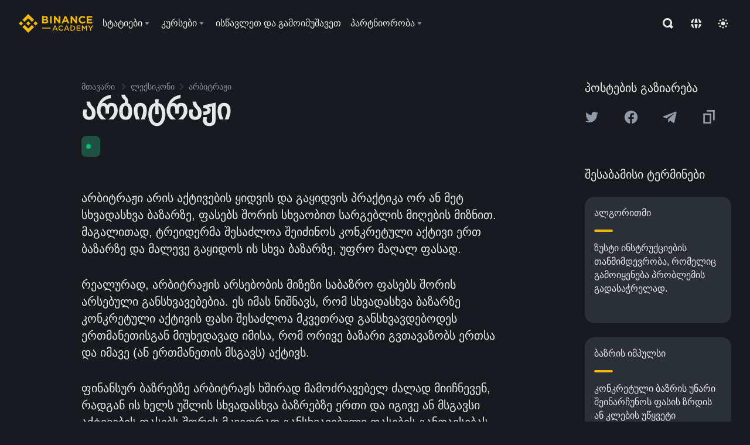

--- FILE ---
content_type: text/html; charset=utf-8
request_url: https://academy.binance.com/ka-GE/glossary/arbitrage
body_size: 78607
content:
<!doctype html>
<html bn-lang="ka-GE" lang="ka-GE" dir="ltr" path-prefix="/ka-GE">
<head>
  <meta name="viewport" content="width=device-width,minimum-scale=1,maximum-scale=1,initial-scale=1,user-scalable=no" data-shuvi-head="true" /><meta charset="utf-8" /><title data-shuvi-head="true">არბიტრაჟი</title><meta name="twitter:card" content="summary_large_image" data-shuvi-head="true" /><meta name="twitter:site" content="@BinanceAcademy" data-shuvi-head="true" /><meta name="twitter:creator" content="@BinanceAcademy" data-shuvi-head="true" /><meta property="og:image:alt" content="Binance Academy" data-shuvi-head="true" /><meta property="og:site_name" content="Binance Academy" data-shuvi-head="true" /><meta name="description" content="არბიტრაჟი | განმარტება: აქტივების ყიდვა და გაყიდვა სხვადასხვა ბაზარზე, აქტივის ფასებს შორის სხვაობით სარგებლის მიღების მიზნით." data-shuvi-head="true" /><meta property="og:title" content="არბიტრაჟი | Binance Academy" data-shuvi-head="true" /><meta property="og:description" content="არბიტრაჟი | განმარტება: აქტივების ყიდვა და გაყიდვა სხვადასხვა ბაზარზე, აქტივის ფასებს შორის სხვაობით სარგებლის მიღების მიზნით." data-shuvi-head="true" /><meta property="og:url" content="https://academy.binance.com/ka-GE/glossary/arbitrage" data-shuvi-head="true" /><meta property="og:type" content="glossary" data-shuvi-head="true" /><meta property="og:image" content="https://image.binance.vision/images/meta/glossaries.png" data-shuvi-head="true" /><meta http-equiv="etag" content="ea9c66c5dc93e9226fb8ad831e841feb5d8c230f" /><meta name="msapplication-TileImage" content="https://bin.bnbstatic.com/static/images/bnb-for/brand.png" /><meta name="theme-color" content="#2e2e2e" data-shuvi-head="true" /><meta name="apple-mobile-web-app-capable" content="yes" data-shuvi-head="true" /><meta name="apple-mobile-web-app-status-bar-style" content="black-translucent" data-shuvi-head="true" /><meta name="ahrefs-site-verification" content="86f2f08131d8239e3a4d73b0179d556eae74fa62209b410a64ff348f74e711ea" data-shuvi-head="true" /><meta name="google-site-verification" content="wyJEt1aEuf8X_of3aofK_Tl5WprWou38Ze4o3ZeeGts" data-shuvi-head="true" /><meta name="naver-site-verification" content="e70af2cacdaf993fe72ef9fd208822bbebc2e028" data-shuvi-head="true" /><meta name="yandex-verification" content="7e56260ff92b3c3f" data-shuvi-head="true" /><meta name="robots" content="index,follow" data-shuvi-head="true" /><link rel="preconnect" href="https://bin.bnbstatic.com" crossorigin="anonymous" /><link rel="preconnect" href="https://public.bnbstatic.com" crossorigin="anonymous" /><link rel="preconnect" href="https://image.binance.vision" data-shuvi-head="true" /><link rel="preload" as="script" href="https://public.bnbstatic.com/unpkg/essential/essential@0.3.64.js" /><link rel="preload" as="script" href="https://public.bnbstatic.com/unpkg/vendor/vendor.umd.0.0.13.production.min.18.2.0.js" /><link rel="preload" href="https://bin.bnbstatic.com/static/chunks/layout-7032.97b7fd5a.js" as="script" /><link rel="preload" href="https://bin.bnbstatic.com/static/chunks/layout-1a51.8aeb8a30.js" as="script" /><link rel="preload" href="https://bin.bnbstatic.com/static/chunks/page-1f53.cc332b05.js" as="script" /><link rel="preload" as="script" href="https://bin.bnbstatic.com/static/configs/newbase/common-widget-icon.js" /><link rel="preload" as="script" href="https://public.bnbstatic.com/unpkg/themis/themis@0.0.39.js" /><link rel="preload" as="script" href="https://public.bnbstatic.com/unpkg/common-widget/vendor@1.4.18.min.js" /><link rel="preload" as="script" href="https://public.bnbstatic.com/unpkg/common-widget/utils@1.4.18.min.js" /><link rel="preload" as="script" href="https://public.bnbstatic.com/unpkg/common-widget/data@1.4.18.min.js" /><link rel="preload" as="script" href="https://public.bnbstatic.com/unpkg/common-widget/common@1.4.18.min.js" /><link rel="preload" as="script" href="https://bin.bnbstatic.com/static/polyfills.d7582762.js" /><link rel="preload" as="script" href="https://bin.bnbstatic.com/static/webpack-runtime.1e71a23a.js" /><link rel="preload" as="script" href="https://bin.bnbstatic.com/static/common/framework.3d032a6f.js" /><link rel="preload" as="script" href="https://bin.bnbstatic.com/static/main.78d5eae3.js" /><link rel="preload" as="script" href="https://public.bnbstatic.com/unpkg/config/remote-config.js" /><link rel="preload" as="script" href="https://bin.bnbstatic.com/static/js/common-widget/common-widget-render-control@0.0.1.js" /><link rel="shortcut icon" href="https://bin.bnbstatic.com/static/images/common/favicon.ico" /><link rel="apple-touch-icon" href="https://bin.bnbstatic.com/static/images/bnb-for/brand.png" /><link rel="icon" href="https://bin.bnbstatic.com/static/images/bnb-for/brand.png" /><link rel="alternate" href="https://academy.binance.com/et/glossary/arbitrage" hreflang="et" data-shuvi-head="true" /><link rel="alternate" href="https://academy.binance.com/lt/glossary/arbitrage" hreflang="lt" data-shuvi-head="true" /><link rel="alternate" href="https://academy.binance.com/ka-GE/glossary/arbitrage" hreflang="ka" data-shuvi-head="true" /><link rel="alternate" href="https://academy.binance.com/hr-HR/glossary/arbitrage" hreflang="hr-HR" data-shuvi-head="true" /><link rel="alternate" href="https://academy.binance.com/ky-KG/glossary/arbitrage" hreflang="ky-KG" data-shuvi-head="true" /><link rel="alternate" href="https://www.binance.com/en/academy/glossary/arbitrage" hreflang="en" data-shuvi-head="true" /><link rel="alternate" href="https://www.binance.com/fr/academy/glossary/arbitrage" hreflang="fr" data-shuvi-head="true" /><link rel="alternate" href="https://www.binance.com/pl/academy/glossary/arbitrage" hreflang="pl" data-shuvi-head="true" /><link rel="alternate" href="https://www.binance.com/zh-CN/academy/glossary/arbitrage" hreflang="zh-Hans" data-shuvi-head="true" /><link rel="alternate" href="https://www.binance.com/zh-TC/academy/glossary/arbitrage" hreflang="zh-Hant" data-shuvi-head="true" /><link rel="alternate" href="https://www.binance.com/vi/academy/glossary/arbitrage" hreflang="vi" data-shuvi-head="true" /><link rel="alternate" href="https://www.binance.com/ar/academy/glossary/arbitrage" hreflang="ar" data-shuvi-head="true" /><link rel="alternate" href="https://www.binance.com/ru/academy/glossary/arbitrage" hreflang="ru" data-shuvi-head="true" /><link rel="alternate" href="https://www.binance.com/es/academy/glossary/arbitrage" hreflang="es" data-shuvi-head="true" /><link rel="alternate" href="https://www.binance.com/pt-BR/academy/glossary/arbitrage" hreflang="pt-BR" data-shuvi-head="true" /><link rel="alternate" href="https://www.binance.com/it/academy/glossary/arbitrage" hreflang="it" data-shuvi-head="true" /><link rel="alternate" href="https://www.binance.com/id/academy/glossary/arbitrage" hreflang="id" data-shuvi-head="true" /><link rel="alternate" href="https://www.binance.com/uk-UA/academy/glossary/arbitrage" hreflang="uk" data-shuvi-head="true" /><link rel="alternate" href="https://www.binance.com/cs/academy/glossary/arbitrage" hreflang="cs-CZ" data-shuvi-head="true" /><link rel="alternate" href="https://www.binance.com/bg/academy/glossary/arbitrage" hreflang="bg" data-shuvi-head="true" /><link rel="alternate" href="https://www.binance.com/lv/academy/glossary/arbitrage" hreflang="lv" data-shuvi-head="true" /><link rel="alternate" href="https://www.binance.com/sv/academy/glossary/arbitrage" hreflang="sv" data-shuvi-head="true" /><link rel="alternate" href="https://www.binance.com/sk/academy/glossary/arbitrage" hreflang="sk" data-shuvi-head="true" /><link rel="alternate" href="https://www.binance.com/da-DK/academy/glossary/arbitrage" hreflang="da" data-shuvi-head="true" /><link rel="alternate" href="https://www.binance.com/ro/academy/glossary/arbitrage" hreflang="ro" data-shuvi-head="true" /><link rel="alternate" href="https://www.binance.com/hu/academy/glossary/arbitrage" hreflang="hu" data-shuvi-head="true" /><link rel="alternate" href="https://www.binance.com/el/academy/glossary/arbitrage" hreflang="el" data-shuvi-head="true" /><link rel="alternate" href="https://www.binance.com/de/academy/glossary/arbitrage" hreflang="de" data-shuvi-head="true" /><link rel="alternate" href="https://www.binance.com/ja/academy/glossary/arbitrage" hreflang="ja" data-shuvi-head="true" /><link rel="alternate" href="https://www.binance.com/az-AZ/academy/glossary/arbitrage" hreflang="az-AZ" data-shuvi-head="true" /><link rel="alternate" href="https://www.binance.com/kk-KZ/academy/glossary/arbitrage" hreflang="kk-KZ" data-shuvi-head="true" /><link rel="alternate" hreflang="x-default" href="https://www.binance.com/en/academy/glossary/arbitrage" data-shuvi-head="true" /><link rel="shortcut icon" href="https://bin.bnbstatic.com/image/academy/ico/favicon.ico" data-shuvi-head="true" /><link rel="icon" type="image/x-icon" sizes="16x16 32x32" href="https://bin.bnbstatic.com/image/academy/ico/favicon.ico" data-shuvi-head="true" /><link rel="icon" sizes="32x32" href="https://bin.bnbstatic.com/image/academy/ico/favicon-32.png" data-shuvi-head="true" /><link rel="icon" sizes="192x192" href="https://bin.bnbstatic.com/image/academy/ico/favicon-192.png" data-shuvi-head="true" /><link rel="apple-touch-icon" sizes="152x152" href="https://bin.bnbstatic.com/image/academy/ico/favicon-152.png" data-shuvi-head="true" /><link rel="apple-touch-icon" sizes="144x144" href="https://bin.bnbstatic.com/image/academy/ico/favicon-144.png" data-shuvi-head="true" /><link rel="apple-touch-icon" sizes="120x120" href="https://bin.bnbstatic.com/image/academy/ico/favicon-120.png" data-shuvi-head="true" /><link rel="apple-touch-icon" sizes="114x114" href="https://bin.bnbstatic.com/image/academy/ico/favicon-114.png" data-shuvi-head="true" /><link rel="apple-touch-icon" sizes="180x180" href="https://bin.bnbstatic.com/image/academy/ico/favicon-180.png" data-shuvi-head="true" /><link rel="apple-touch-icon" sizes="72x72" href="https://bin.bnbstatic.com/image/academy/ico/favicon-72.png" data-shuvi-head="true" /><link rel="apple-touch-icon" sizes="57x57" href="https://bin.bnbstatic.com/image/academy/ico/favicon-57.png" data-shuvi-head="true" /><link rel="manifest" href="/manifest.json" data-shuvi-head="true" /><link rel="canonical" href="https://academy.binance.com/ka-GE/glossary/arbitrage" data-shuvi-head="true" /><script id="OneTrust-sdk" nonce="ea624fd3-5cbc-476d-8810-2e60b5a9c54b">(function() {const agent = typeof navigator !== 'undefined' ? navigator.userAgent : '';const REGEX_MATCH_CLIENT_TYPE = /BNC\/([0-9.]+) \(([a-zA-Z]+) ([0-9.]+)\)/;const isMiniApp = typeof window !== 'undefined' && window.__NEZHA_BRIDGE__ && !window.__NEZHA_BRIDGE__.postAction;if(REGEX_MATCH_CLIENT_TYPE.test(agent) || isMiniApp){return null;}function getJSON(str) {try {return JSON.parse(str);} catch (e) {return {};}}var AutoBlockScriptMap = getJSON('{"binance.com":"https://cdn.cookielaw.org/consent/e21a0e13-40c2-48a6-9ca2-57738356cdab/OtAutoBlock.js","binance.info":"https://cdn.cookielaw.org/consent/03246444-2043-432d-afae-413a91f535e9/OtAutoBlock.js","binance.me":"https://cdn.cookielaw.org/consent/39df5304-ea83-4bd5-8550-d57bca54d95a/OtAutoBlock.js","binance.bh":"https://cdn.cookielaw.org/consent/0196a4bb-fb7b-7ae6-a24c-893547b9e467/OtAutoBlock.js"}');var SDKStubInfoMap = getJSON('{"binance.com":{"src":"https://cdn.cookielaw.org/scripttemplates/otSDKStub.js","hash":"e21a0e13-40c2-48a6-9ca2-57738356cdab"},"binance.info":{"src":"https://cdn.cookielaw.org/scripttemplates/otSDKStub.js","hash":"03246444-2043-432d-afae-413a91f535e9"},"binance.me":{"src":"https://cdn.cookielaw.org/scripttemplates/otSDKStub.js","hash":"39df5304-ea83-4bd5-8550-d57bca54d95a"}, "binance.bh":{"src":"https://cdn.cookielaw.org/scripttemplates/otSDKStub.js","hash":"0196a4bb-fb7b-7ae6-a24c-893547b9e467"}}');var domain = location.hostname.split('.').slice(-2).join('.');function isString(str) {return str && typeof str === 'string';};var AutoBlockScript = AutoBlockScriptMap[domain];var stubInfo = SDKStubInfoMap[domain] || {};var SDKStubSrc = stubInfo.src;var SDKStubHash = stubInfo.hash;var injectAutoBlock = isString(AutoBlockScript);var injectSDKStub = isString(SDKStubSrc) && isString(SDKStubHash);if (injectAutoBlock) {var script = document.createElement('script');script.src = AutoBlockScript;script.type = 'text/javascript';script.async = false;document.head.appendChild(script);}if (injectSDKStub) {var lang = document.documentElement['bn-lang'] || document.documentElement.lang;var htmlLang = lang && lang.substr(0, 2) || 'en';var script = document.createElement('script');script.src = SDKStubSrc;script.type = 'text/javascript';script.async = false;script.setAttribute('charSet', 'UTF-8');script.setAttribute('data-domain-script', SDKStubHash);script.setAttribute('data-language', htmlLang);document.head.appendChild(script);var s = document.createElement('script');s.type = 'text/javascript';s.innerHTML = 'function OptanonWrapper() {};';s.nonce = 'ea624fd3-5cbc-476d-8810-2e60b5a9c54b';document.head.appendChild(s);var ss = document.createElement('script');ss.src = 'https://bin.bnbstatic.com/static/one-trust/onetrust-trigger.js';ss.type = 'text/javascript';script.async = false;ss.setAttribute('charSet', 'UTF-8');ss.setAttribute('data-domain-script', SDKStubHash);document.head.appendChild(ss);}}())</script><script id="Reporter-init" nonce="ea624fd3-5cbc-476d-8810-2e60b5a9c54b">window._bn_reporter = window._bn_reporter || [];window._bn_reporter_version = '4.3.16';function reportEvent(data) {window._bn_reporter.push(data);}reportEvent({key: "init",data: {"packageName":"academy-new-ui","apiId":"cc1ljun9gpbp8ciciolg","apiDomain":"https://api.saasexch.com","ssr":true,"COMMIT_HEAD":"ea9c66c5dc93e9226fb8ad831e841feb5d8c230f","pikaVersion":"0.6.14","traceId":"9ba25a46-9a9a-4fdc-99d0-6f68f89d8e95","analyticsId":"academy-new-ui,Frontend,clo2j8z8210033390t2tsoa811q0"}});const now = Date.now();reportEvent({key: "traceReporter",data: {name: 'PIKA_HTML_ENTRY_START',startTime: now,timestamp: now,id: 1,duration: 0,endTime: now}});window.addEventListener('error', function (event) {try {var _URL, _URL2;var target = event.target || event.srcElement;var isTarget = ['LINK', 'SCRIPT', 'IMG'].indexOf(target.nodeName) !== -1;if (!isTarget) {return;}var link = target.src || target.href;if (window.location.href.indexOf(link) === 0) {return;}var data = {event: {phost: window.location.host,ppath: window.location.pathname,host: (_URL = new URL(link)) === null || _URL === void 0 ? void 0 : _URL.host,path: (_URL2 = new URL(link)) === null || _URL2 === void 0 ? void 0 : _URL2.pathname,net_err_exist: true}};reportEvent({key: "reportMonitorEvent",data: {data: data}});} catch (e) {console.error('static resource monitor', e);}}, true);</script><script type="application/ld+json" data-shuvi-head="true" nonce="ea624fd3-5cbc-476d-8810-2e60b5a9c54b">{"@context":"https://schema.org","@type":"Article","description":"არბიტრაჟი | განმარტება: აქტივების ყიდვა და გაყიდვა სხვადასხვა ბაზარზე, აქტივის ფასებს შორის სხვაობით სარგებლის მიღების მიზნით.","mainEntityOfPage":{"@type":"WebPage","@id":"https://academy.binance.com/en/glossary/arbitrage"},"headline":"არბიტრაჟი","image":["https://image.binance.vision/images/meta/glossaries.png"],"author":{"@type":"Person","name":"Binance Academy"},"publisher":{"@type":"Organization","name":"Binance Academy","logo":{"@type":"ImageObject","url":"https://bin.bnbstatic.com/image/academy/apple-touch-icon.png"}}}</script><link rel="stylesheet" href="https://bin.bnbstatic.com/static/css/e7fd988f.chunk.css" /><link rel="stylesheet" href="https://bin.bnbstatic.com/static/css/ddfae176.chunk.css" /><link rel="stylesheet" href="https://bin.bnbstatic.com/static/css/7b29bf44.chunk.css" /><link rel="stylesheet" href="https://public.bnbstatic.com/unpkg/common-widget/extension@1.4.18.css" /><link rel="stylesheet" href="https://public.bnbstatic.com/unpkg/common-widget/vendor@1.4.18.css" /><link rel="stylesheet" href="https://public.bnbstatic.com/unpkg/common-widget/common@1.4.18.css" /><style id="webstudio-universal-uikit-colors" data-shuvi-head="true">body { --color-sell: #F6465D; --color-textSell: #F6465D; --color-sellHover: #FF707E; --color-depthSellBg: #35141D; --color-buy: #0ECB81; --color-textBuy: #0ECB81; --color-buyHover: #32D993; --color-depthBuyBg: #102821; --color-line: #2B3139; --color-outlineHover: #6A4403; --color-primary: #FCD535; --color-primaryHover: #F0B90B; --color-error: #F6465D; --color-errorBg: #35141D; --color-success: #0ECB81; --color-successBg: #102821; --color-disable: #474D57; --color-iconNormal: #848E9C; --color-textWhite: #FFFFFF; --color-textGray: #EAECEF; --color-textBlack: #0B0E11; --color-textPrimary: #EAECEF; --color-textSecondary: #B7BDC6; --color-textThird: #848E9C; --color-textDisabled: #5E6673; --color-textBrand: #F0B90B; --color-textToast: #A37200; --color-bg: #181A20; --color-bg1: #181A20; --color-bg2: #0B0E11; --color-bg3: #2B3139; --color-bg4: #5E6673; --color-bg6: #202630; --color-bg7: #191A1F; --color-popupBg: #1E2329; --color-badgeBg: #2D2A20; --color-selectedBg: #1E2026; --color-gradientBrand: linear-gradient(180deg, #F8D12F 0%, #F0B90B 100%); --color-gradientPrimary: linear-gradient(295.27deg, #15141A 0%, #474D57 84.52%); --color-BasicBg: #181A20; background-color: var(--color-BasicBg); --color-SecondaryBg: #0B0E11; --color-Input: #2B3139; --color-InputLine: #474D57; --color-CardBg: #1E2329; --color-Vessel: #1E2329; --color-Line: #2B3139; --color-DisableBtn: #2B3139; --color-DisabledText: #5E6673; --color-DisableText: #5E6673; --color-TertiaryText: #848E9C; --color-SecondaryText: #B7BDC6; --color-PrimaryText: #EAECEF; color: var(--color-PrimaryText); --color-RedGreenBgText: #FFFFFF; --color-EmphasizeText: #FF693D; --color-TextOnGray: #EAECEF; --color-TextOnYellow: #202630; --color-IconNormal: #848E9C; --color-LiteBg1: #202630; --color-LiteBg2: #191A1F; --color-BtnBg: #FCD535; --color-PrimaryYellow: #F0B90B; --color-TextLink: #F0B90B; --color-TradeBg: #0B0E11; --color-TextToast: #A37200; --color-DepthSellBg: #35141D; --color-SellHover: #FF707E; --color-Sell: #F6465D; --color-TextSell: #F6465D; --color-DepthBuyBg: #102821; --color-BuyHover: #32D993; --color-Buy: #2EBD85; --color-TextBuy: #2EBD85; --color-Error: #F6465D; --color-SuccessBg: #102821; --color-Success: #2EBD85; --color-TagBg: #474D57; --color-Grid: #2B3139; --color-Placeholder: #474D57; --color-ToastBg: #707A8A; --color-TwoColorIcon: #CACED3; --color-ErrorBg: rgba(246, 70, 93, 0.1); --color-BadgeBg: rgba(240,185,11,0.1); --color-Popup: #1E2329; --color-Mask: rgba(0, 0, 0, 0.6); --color-WidgetSecondaryBg: rgba(255, 255, 255, 0.08); --color-ContainerBg: #1E2026; --color-YellowAlpha01: rgba(252, 213, 53, 0.2); --color-YellowAlpha02: rgba(252, 213, 53, 0.2); --color-RedAlpha01: rgba(246, 60, 85, 0.2); --color-RedAlpha02: rgba(246, 60, 85, 0.2); --color-GreenAlpha01: rgba(40, 164, 115, 0.2); --color-GreenAlpha02: rgba(40, 164, 115, 0.2); --color-ChatBg: #1A1E25; --color-LineAlpha: rgba(255, 255, 255, 0.08); --color-WidgetPrimaryBg: rgba(255, 255, 255, 0.1); --color-ChatBubble: #1E2329; --color-ChatBubble2: #2D3E59; --color-ChatInput: rgba(41, 49, 61, 0.95); --color-ChatName: #F0B90B; --color-ChatSysMsg: #1C2229; --color-ChatCard: #212731; --color-ChatCard2: #243042; --color-ChatRed: #30222B; --color-ParagraphText: #EAECEF; }</style><style id="header-footer-global-style" data-shuvi-head="true"> #__APP_HEADER { display: none; } #__APP_FOOTER { display: none; } #__APP_SIDEBAR { display: none; width: 100%; }</style><style data-emotion="0 gpt1ua 1r6yh41 1b5iq0k 14hpydf 1v61pla 5x6ly7 jz96yu 1qn7ove vfu0ph 1l3piql 184cf1x 9tpv1t 6fjuig 1raq60b vd8035 1uoge8i rs1nch 3kwgah 1wz0uwi 9yb1nc 1pzaur4 7bjblz kvcvp2 161v6bq 1ebnygn kxtk92 vurnku lc3py3 1srb089 7j3h8v 1i1uk6i 1589nlc 1pysja1 1xgr03x 6kqcas sdffkd 1mkynsd dn9hvd p5ucyd e17nie vsco81 1t100c7 11vxal7 2vncqk gey7ei jaa7jg 912yg7 1mizem0 1dhhx95 4cffwv 81xrsn 1cx5lu cerzed yhaz4t 1vkvfxu vq45pg k8ptnh 16jcxb6 ce9xkk 1hyfx7x 72bqas 11r9jcz 1n5t02q 19midj6 1wnc168 1rr4qq7 1h690ep 15e7zpq gbh2au 80dcm8 1sg6x9n 1dpv2l8 klm9o7 9uy14h ofovah 4151bc 1ouokj1 8sesaq 1bzb8nq exuvue aa2yx7 1uhxyyb wcquo4 1xq39uu 1iv3lam 1pyf6yx eksjmz 1tkeohm 1olcmky 14bgbm8 zzqkfp 1u83isv sem8rv 9gsdo8 y8fvs3 19isz4n 1h71c3u 1ds83c4 1bhd1jv 1dppqwg mxw3i0 1m7wotv 1j7lcvj 146b2k0 s6fc93 1b3jcwj tyfyof 7w2sz5 1uob4wx 17ajlgz 1v5nip4 q0otfg 1na5z9x 1w61aiz 1jwvkbr 13mvpid uj36ri l5kcek 1gt3d73 16vp4e4 1q9ubii 14svusm 1me7odh 1gtiget w16pwf klxly9 19tzqe5 1uwv4sg uivgo rrl3y3 ms83d 1mfvteg 12ke8jn 1y6whvv 8n45wr 1urk028 g5rsps 11w9015 1oadruf 1qm1lh 93cxil 1hr06f7 1o0ptmj 1ur574i 9q4ls1 animation-hqgv56 s1f3ec">.css-gpt1ua{position:fixed;top:80px;right:16px;max-height:100%;max-width:343px;width:100%;z-index:9;pointer-events:none;}.css-1r6yh41{position:relative;height:80px;-webkit-box-pack:justify;-webkit-justify-content:space-between;-ms-flex-pack:justify;justify-content:space-between;-webkit-align-items:center;-webkit-box-align:center;-ms-flex-align:center;align-items:center;background-color:#181A20;color:#EAECEF;padding-left:16px;padding-right:16px;display:-webkit-box;display:-webkit-flex;display:-ms-flexbox;display:flex;}@media screen and (min-width:768px){.css-1r6yh41{padding-left:24px;padding-right:24px;}}.css-1b5iq0k{-webkit-flex:0 0 127px;-ms-flex:0 0 127px;flex:0 0 127px;width:127px;margin-left:8px;margin-right:8px;}.css-14hpydf{color:#F0B90B;width:100%;display:block;}.css-1v61pla{box-sizing:border-box;margin:0;min-width:0;display:none;color:#EAECEF;width:100%;-webkit-align-items:center;-webkit-box-align:center;-ms-flex-align:center;align-items:center;}@media screen and (min-width:768px){.css-1v61pla{display:none;}}@media screen and (min-width:1200px){.css-1v61pla{display:-webkit-box;display:-webkit-flex;display:-ms-flexbox;display:flex;}}.css-5x6ly7{box-sizing:border-box;margin:0;min-width:0;display:-webkit-box;display:-webkit-flex;display:-ms-flexbox;display:flex;-webkit-flex:1;-ms-flex:1;flex:1;-webkit-align-items:center;-webkit-box-align:center;-ms-flex-align:center;align-items:center;}.css-jz96yu{margin-left:8px;margin-right:8px;display:-webkit-inline-box;display:-webkit-inline-flex;display:-ms-inline-flexbox;display:inline-flex;position:relative;}.css-jz96yu:hover::after,.css-jz96yu:focus-within::after{bottom:auto;border-color:transparent transparent #FFFFFF transparent;display:block;-webkit-filter:drop-shadow(0px -1px 1px rgba(0,0,0,0.1));filter:drop-shadow(0px -1px 1px rgba(0,0,0,0.1));left:50%;margin-left:-8px;right:auto;top:100%;}.css-jz96yu.wrapper--open .e1ysg5on1{display:block;}.css-1qn7ove{-webkit-align-items:center;-webkit-box-align:center;-ms-flex-align:center;align-items:center;display:-webkit-box;display:-webkit-flex;display:-ms-flexbox;display:flex;height:40px;line-height:40px;-webkit-align-items:center;-webkit-box-align:center;-ms-flex-align:center;align-items:center;}.css-vfu0ph{box-sizing:border-box;margin:0;min-width:0;font-size:16ppx;outline:none;cursor:pointer;color:#EAECEF;-webkit-align-items:center;-webkit-box-align:center;-ms-flex-align:center;align-items:center;position:relative;-webkit-text-decoration:none;text-decoration:none;height:40px;line-height:40px;}.css-vfu0ph.active,.css-vfu0ph:hover{color:#F0B90B;}.css-1l3piql{box-sizing:border-box;margin:0;min-width:0;color:#848E9C;width:16px;height:16px;font-size:16px;fill:#EAECEF;fill:#848E9C;width:1em;height:1em;}.css-184cf1x{display:none;position:absolute;width:-webkit-max-content;width:-moz-max-content;width:max-content;z-index:1000;bottom:auto;left:auto;padding:20px 0 0 0;right:auto;top:100%;}.css-9tpv1t{background-color:#1E2329;border-radius:4px;box-shadow:0px 0px 20px rgba(0,0,0,0.08);position:relative;}.css-6fjuig{box-sizing:border-box;margin:0;min-width:0;display:-webkit-box;display:-webkit-flex;display:-ms-flexbox;display:flex;-webkit-flex-direction:column;-ms-flex-direction:column;flex-direction:column;padding:24px;padding-bottom:16px;}.css-1raq60b{box-sizing:border-box;margin:0;min-width:0;display:-webkit-box;display:-webkit-flex;display:-ms-flexbox;display:flex;-webkit-flex-direction:column;-ms-flex-direction:column;flex-direction:column;}@media screen and (min-width:1200px){.css-1raq60b{-webkit-flex-direction:row;-ms-flex-direction:row;flex-direction:row;}}.css-vd8035{box-sizing:border-box;margin:0;min-width:0;display:-webkit-box;display:-webkit-flex;display:-ms-flexbox;display:flex;-webkit-align-items:center;-webkit-box-align:center;-ms-flex-align:center;align-items:center;border-radius:8px;background:transparent;cursor:pointer;min-width:200px;}.css-vd8035 extraHeadline{font-weight:600;font-size:56px;line-height:64px;}.css-vd8035 headline1{font-weight:600;font-size:48px;line-height:56px;}.css-vd8035 headline2{font-weight:600;font-size:40px;line-height:48px;}.css-vd8035 headline3{font-weight:600;font-size:32px;line-height:40px;}.css-vd8035 headline4{font-weight:600;font-size:28px;line-height:36px;}.css-vd8035 headline5{font-weight:600;font-size:24px;line-height:32px;}.css-vd8035 headline6{font-weight:500;font-size:20px;line-height:28px;}.css-vd8035 largeBody{font-weight:400;font-size:20px;line-height:28px;}.css-vd8035 mediumBody{font-weight:300;font-size:18px;line-height:28px;}.css-vd8035 subtitle1{font-weight:500;font-size:16px;line-height:24px;}.css-vd8035 subtitle2{font-weight:500;font-size:14px;line-height:20px;}.css-vd8035 body1{font-weight:400;font-size:16px;line-height:24px;}.css-vd8035 body2{font-weight:400;font-size:14px;line-height:20px;}.css-vd8035 captionSub{font-weight:500;font-size:12px;line-height:16px;}.css-vd8035 caption{font-weight:400;font-size:12px;line-height:16px;}.css-vd8035 largeLink{font-weight:500;font-size:20px;line-height:20px;-webkit-text-decoration:underline;text-decoration:underline;}.css-vd8035 linkBody{font-weight:500;font-size:14px;line-height:20px;-webkit-text-decoration:underline;text-decoration:underline;}.css-vd8035 addressLink{font-weight:400;font-size:14px;line-height:20px;-webkit-text-decoration:underline;text-decoration:underline;}.css-vd8035 linkCaption{font-weight:500;font-size:12px;line-height:16px;-webkit-text-decoration:underline;text-decoration:underline;}.css-vd8035 primaryNum1{font-weight:600;font-size:32px;line-height:40px;}.css-vd8035 primaryNum2{font-weight:600;font-size:28px;line-height:36px;}.css-vd8035 primaryNum3{font-weight:600;font-size:24px;line-height:32px;}.css-vd8035 secondaryNum1{font-weight:500;font-size:20px;line-height:28px;}.css-vd8035 secondaryNum2{font-weight:500;font-size:16px;line-height:24px;}.css-vd8035 tertiaryNum1{font-weight:500;font-size:14px;line-height:20px;}.css-vd8035 tertiaryNum2{font-weight:500;font-size:12px;line-height:16px;}.css-vd8035 tertiaryNum3{font-weight:400;font-size:12px;line-height:16px;}.css-vd8035 formLabel{font-weight:400;font-size:14px;line-height:16px;color:#EAECEF;}.css-vd8035 formLabelSmall{font-weight:400;font-size:12px;line-height:16px;color:#EAECEF;}.css-vd8035 formLabelDisabled{font-weight:400;font-size:14px;line-height:16px;color:#5E6673;cursor:not-allowed;}.css-vd8035 formLabelSmallDisabled{font-weight:400;font-size:12px;line-height:16px;color:#5E6673;cursor:not-allowed;}.css-vd8035 checkbox{font-weight:400;font-size:14px;line-height:1.43;color:#EAECEF;cursor:pointer;}.css-vd8035 checkboxDisabled{font-weight:400;font-size:14px;line-height:1.43;color:#5E6673;cursor:not-allowed;}.css-vd8035 infoHelperText{height:24px;line-height:24px;font-size:12px;color:#848E9C;}.css-vd8035 errorHelperText{height:24px;line-height:24px;font-size:12px;color:#F6465D;}.css-vd8035 dottedUnderline{font-weight:400;font-size:14px;line-height:16px;color:#EAECEF;border-bottom-width:1px;border-bottom-style:dashed;border-bottom-color:#848E9C;}.css-vd8035 title2{font-weight:600;font-size:48px;line-height:56px;}.css-vd8035 title3{font-weight:600;font-size:40px;line-height:48px;}.css-vd8035 title4{font-weight:600;font-size:32px;line-height:40px;}.css-vd8035 title5{font-weight:600;font-size:24px;line-height:28px;}.css-vd8035 largeText{font-weight:400;font-size:24px;line-height:28px;}.css-vd8035 title6{font-weight:500;font-size:20px;line-height:24px;}.css-vd8035 heading{font-family:inherit;line-height:1.25;font-weight:heading;}.css-vd8035 display{font-family:inherit;font-weight:heading;line-height:1.25;font-size:28px;}@media screen and (min-width:768px){.css-vd8035 display{font-size:32px;}}@media screen and (min-width:1200px){.css-vd8035 display{font-size:7px;}}.css-vd8035 caps{text-transform:uppercase;-webkit-letter-spacing:0.1em;-moz-letter-spacing:0.1em;-ms-letter-spacing:0.1em;letter-spacing:0.1em;}.css-vd8035 h1{font-weight:600;font-size:24px;line-height:30px;}@media screen and (min-width:768px){.css-vd8035 h1{font-size:28px;line-height:32px;}}@media screen and (min-width:1200px){.css-vd8035 h1{font-size:32px;line-height:40px;}}.css-vd8035 h2{font-weight:400;font-size:24px;line-height:30px;}.css-vd8035 h3{font-weight:500;font-size:20px;line-height:28px;}.css-vd8035 h4{font-weight:600;font-size:16px;line-height:22px;}.css-vd8035 h5{font-weight:600;font-size:16px;}.css-vd8035 h6{font-weight:600;font-size:14px;}.css-vd8035 label1{font-weight:500;font-size:20px;line-height:26px;}.css-vd8035 label2{font-weight:500;font-size:16px;line-height:22px;}@media screen and (min-width:768px){.css-vd8035 label2{font-size:18px;line-height:24px;}}.css-vd8035 label3{font-weight:400;font-size:16px;line-height:22px;}@media screen and (min-width:768px){.css-vd8035 label3{font-weight:500;}}.css-vd8035 label4{font-weight:500;font-size:14px;line-height:20px;}.css-vd8035 label5{font-weight:400;font-size:14px;line-height:20px;}.css-vd8035 label6{font-weight:400;font-size:13px;line-height:18px;}.css-vd8035 label7{font-weight:500;font-size:12px;line-height:16px;}.css-vd8035 label8{font-weight:400;font-size:12px;line-height:16px;}.css-vd8035 p1{font-weight:400;font-size:14px;line-height:20px;}.css-vd8035 p2{font-weight:400;font-size:12px;}.css-1uoge8i{box-sizing:border-box;margin:0;min-width:0;margin-right:16px;}.css-rs1nch{box-sizing:border-box;margin:0;min-width:0;display:-webkit-box;display:-webkit-flex;display:-ms-flexbox;display:flex;border-radius:50%;-webkit-box-pack:center;-webkit-justify-content:center;-ms-flex-pack:center;justify-content:center;-webkit-align-items:center;-webkit-box-align:center;-ms-flex-align:center;align-items:center;width:40px;height:40px;background-color:#2B3139;}.css-3kwgah{box-sizing:border-box;margin:0;min-width:0;color:currentColor;width:24px;height:24px;font-size:24px;fill:#EAECEF;fill:currentColor;width:1em;height:1em;}.css-1wz0uwi{box-sizing:border-box;margin:0;min-width:0;display:-webkit-box;display:-webkit-flex;display:-ms-flexbox;display:flex;-webkit-flex-direction:column;-ms-flex-direction:column;flex-direction:column;-webkit-align-items:flex-start;-webkit-box-align:flex-start;-ms-flex-align:flex-start;align-items:flex-start;}.css-9yb1nc{box-sizing:border-box;margin:0;min-width:0;font-size:14px;font-weight:500;line-height:20px;width:242px;white-space:nowrap;overflow:hidden;text-overflow:ellipsis;}.css-1pzaur4{box-sizing:border-box;margin:0;min-width:0;font-size:14px;font-weight:400;line-height:20px;color:#848E9C;}.css-7bjblz{box-sizing:border-box;margin:0;min-width:0;margin-top:16px;}@media screen and (min-width:1200px){.css-7bjblz{margin-top:0;}}.css-kvcvp2{box-sizing:border-box;margin:0;min-width:0;display:-webkit-box;display:-webkit-flex;display:-ms-flexbox;display:flex;-webkit-box-flex:1;-webkit-flex-grow:1;-ms-flex-positive:1;flex-grow:1;-webkit-flex-direction:column;-ms-flex-direction:column;flex-direction:column;}.css-161v6bq{box-sizing:border-box;margin:0;min-width:0;font-weight:500;font-size:14px;line-height:20px;padding-top:16px;padding-bottom:16px;color:#5E6673;}.css-1ebnygn{padding-bottom:16px;}.css-kxtk92{box-sizing:border-box;margin:0;min-width:0;color:#F0B90B;width:24px;height:24px;font-size:24px;fill:#EAECEF;fill:#F0B90B;width:1em;height:1em;}.css-vurnku{box-sizing:border-box;margin:0;min-width:0;}.css-lc3py3{box-sizing:border-box;margin:0;min-width:0;padding-bottom:16px;}.css-1srb089{box-sizing:border-box;margin:0;min-width:0;padding-left:24px;padding-right:24px;padding-bottom:8px;}.css-7j3h8v{box-sizing:border-box;margin:0;min-width:0;display:-webkit-box;display:-webkit-flex;display:-ms-flexbox;display:flex;border-radius:8px;padding:16px;}.css-1i1uk6i{box-sizing:border-box;margin:0;min-width:0;margin-right:16px;width:202px;}.css-1589nlc{box-sizing:border-box;margin:0;min-width:0;display:-webkit-box;display:-webkit-flex;display:-ms-flexbox;display:flex;border-radius:8px;cursor:pointer;padding:13px 16px;-webkit-box-pack:justify;-webkit-justify-content:space-between;-ms-flex-pack:justify;justify-content:space-between;-webkit-align-items:center;-webkit-box-align:center;-ms-flex-align:center;align-items:center;}.css-1589nlc:hover{background-color:#2B3139;}.css-1589nlc:hover .child{opacity:1;}.css-1pysja1{box-sizing:border-box;margin:0;min-width:0;-webkit-flex:1;-ms-flex:1;flex:1;}.css-1xgr03x{vertical-align:middle;width:16px;height:16px;}.css-6kqcas{box-sizing:border-box;margin:0;min-width:0;border-radius:8px;background-color:#2B3139;width:320px;}.css-sdffkd{box-sizing:border-box;margin:0;min-width:0;display:-webkit-box;display:-webkit-flex;display:-ms-flexbox;display:flex;cursor:pointer;padding:13px 16px;-webkit-box-pack:justify;-webkit-justify-content:space-between;-ms-flex-pack:justify;justify-content:space-between;-webkit-align-items:center;-webkit-box-align:center;-ms-flex-align:center;align-items:center;}.css-sdffkd:hover{background-color:#2B3139;}.css-sdffkd:hover .child{opacity:1;}.css-1mkynsd{opacity:0;-webkit-transition:all .3s ease-in-out;transition:all .3s ease-in-out;vertical-align:middle;width:16px;height:16px;color:#C99400;}.css-dn9hvd{box-sizing:border-box;margin:0;min-width:0;font-size:16ppx;outline:none;cursor:pointer;color:#EAECEF;-webkit-align-items:center;-webkit-box-align:center;-ms-flex-align:center;align-items:center;position:relative;-webkit-text-decoration:none;text-decoration:none;height:40px;line-height:40px;margin-left:8px;margin-right:8px;}.css-dn9hvd.active,.css-dn9hvd:hover{color:#F0B90B;}.css-p5ucyd{box-sizing:border-box;margin:0;min-width:0;display:-webkit-box;display:-webkit-flex;display:-ms-flexbox;display:flex;border-radius:8px;-webkit-align-items:center;-webkit-box-align:center;-ms-flex-align:center;align-items:center;border-radius:8px;background:transparent;cursor:pointer;min-width:200px;padding:16px;}.css-p5ucyd default{word-break:keep-all;color:#181A20;border-radius:4px;min-height:24px;border:none;}.css-p5ucyd default:disabled{cursor:not-allowed;background-image:none;background-color:#474D57;color:#5E6673;}.css-p5ucyd default:hover:not(:disabled):not(:active){box-shadow:none;}.css-p5ucyd default.inactive{opacity:0.3;cursor:not-allowed;}.css-p5ucyd primary{word-break:keep-all;color:#181A20;border-radius:4px;min-height:24px;border:none;background-image:none;background-color:#FCD535;}.css-p5ucyd primary:disabled{cursor:not-allowed;background-image:none;background-color:#474D57;color:#5E6673;}.css-p5ucyd primary:hover:not(:disabled):not(:active){box-shadow:none;}.css-p5ucyd primary.inactive{background-color:#FCD535;opacity:0.3;color:#181A20;cursor:not-allowed;}.css-p5ucyd primary:hover:not(:disabled):not(:active):not(.inactive){box-shadow:none;background-image:none;background-color:#FCD535;opacity:0.9;}.css-p5ucyd primary:active:not(:disabled):not(.inactive){background-image:none;background-color:#F0B90B;}.css-p5ucyd primary:disabled:not(.inactive){background-color:#474D57;color:#5E6673;cursor:not-allowed;}.css-p5ucyd secondary{word-break:keep-all;color:#EAECEF;border-radius:4px;min-height:24px;border:none;background-color:#474D57;background-image:none;}.css-p5ucyd secondary:disabled{cursor:not-allowed;box-shadow:none;color:#5E6673;background-color:#2B3139;}.css-p5ucyd secondary:hover:not(:disabled):not(:active){box-shadow:none;}.css-p5ucyd secondary.inactive{background-color:#474D57;opacity:0.3;cursor:not-allowed;}.css-p5ucyd secondary:hover:not(:disabled):not(:active):not(.inactive){box-shadow:none;background-image:none;background-color:#2B3139;}.css-p5ucyd secondary:active:not(:disabled):not(.inactive){box-shadow:none;background-color:#5E6673;color:#EAECEF;}.css-p5ucyd quiet{word-break:keep-all;color:#EAECEF;border-radius:4px;min-height:24px;border:none;background-color:transparent;}.css-p5ucyd quiet:disabled{cursor:not-allowed;background-image:none;background-color:#474D57;color:#5E6673;}.css-p5ucyd quiet:hover:not(:disabled):not(:active){box-shadow:none;}.css-p5ucyd quiet.inactive{opacity:0.7;cursor:not-allowed;}.css-p5ucyd quiet:disabled:not(.inactive){background-color:transparent;color:#5E6673;}.css-p5ucyd quiet:hover:not(:disabled):not(:active):not(.inactive){color:#F0B90B;}.css-p5ucyd quiet:active:not(:disabled):not(.inactive){background-color:#3C2601;}.css-p5ucyd text{word-break:keep-all;color:#181A20;border-radius:4px;min-height:24px;border:none;background-color:transparent;}.css-p5ucyd text:disabled{cursor:not-allowed;background-image:none;background-color:#474D57;color:#5E6673;}.css-p5ucyd text:hover:not(:disabled):not(:active){box-shadow:none;}.css-p5ucyd text.inactive{opacity:0.7;cursor:not-allowed;}.css-p5ucyd text:disabled:not(.inactive){background-color:transparent;color:#5E6673;}.css-p5ucyd text:hover:not(:disabled):not(:active):not(.inactive){color:#F0B90B;}.css-p5ucyd text:active:not(:disabled):not(.inactive){background-color:#3C2601;}.css-p5ucyd round{word-break:keep-all;color:#F0B90B;border-radius:16px;min-height:24px;border:none;background-color:#2B3139;}.css-p5ucyd round:disabled{cursor:not-allowed;background-image:none;background-color:#474D57;color:#5E6673;}.css-p5ucyd round:hover:not(:disabled):not(:active){box-shadow:none;}.css-p5ucyd round.inactive{background-color:#2B3139;opacity:0.3;cursor:not-allowed;}.css-p5ucyd round:disabled:not(.inactive){background-color:#2B3139;color:#5E6673;}.css-p5ucyd round:hover:not(:disabled):not(:active):not(.inactive){color:#F0B90B;background-color:#2B3139;}.css-p5ucyd round:active:not(:disabled):not(.inactive){background-color:#474D57;}.css-p5ucyd graytype{word-break:keep-all;color:#FFFFFF;border-radius:4px;min-height:24px;border:none;background-color:#B7BDC6;}.css-p5ucyd graytype:disabled{cursor:not-allowed;background-image:none;background-color:#474D57;color:#5E6673;}.css-p5ucyd graytype:hover:not(:disabled):not(:active){box-shadow:none;}.css-p5ucyd graytype.inactive{background-color:#5E6673;opacity:0.3;cursor:not-allowed;}.css-p5ucyd graytype:disabled:not(.inactive){background-color:transparent;color:#5E6673;}.css-p5ucyd graytype:hover:not(:disabled):not(:active):not(.inactive){background-color:#EAECEF;color:#1E2329;}.css-p5ucyd graytype:active:not(:disabled):not(.inactive){background-color:#EAECEF;color:#1E2329;}@media screen and (min-width:768px){.css-p5ucyd{border-radius:8px;}}@media screen and (min-width:1200px){.css-p5ucyd{border-radius:0;}}.css-p5ucyd:hover{background:#2B3139;}.css-e17nie{box-sizing:border-box;margin:0;min-width:0;font-size:14px;font-weight:500;line-height:20px;}.css-vsco81{box-sizing:border-box;margin:0;min-width:0;display:-webkit-box;display:-webkit-flex;display:-ms-flexbox;display:flex;margin-right:12px;position:relative;-webkit-align-items:center;-webkit-box-align:center;-ms-flex-align:center;align-items:center;height:48px;}@media screen and (max-width:768px){.css-vsco81{position:initial;}}.css-1t100c7{box-sizing:border-box;margin:0;min-width:0;display:-webkit-box;display:-webkit-flex;display:-ms-flexbox;display:flex;visibility:visible;}.css-11vxal7{box-sizing:border-box;margin:0;min-width:0;-webkit-appearance:none;-moz-appearance:none;appearance:none;-webkit-user-select:none;-moz-user-select:none;-ms-user-select:none;user-select:none;cursor:pointer;overflow:hidden;text-overflow:ellipsis;white-space:nowrap;display:-webkit-inline-box;display:-webkit-inline-flex;display:-ms-inline-flexbox;display:inline-flex;-webkit-align-items:center;-webkit-box-align:center;-ms-flex-align:center;align-items:center;-webkit-box-pack:center;-webkit-justify-content:center;-ms-flex-pack:center;justify-content:center;box-sizing:border-box;font-size:14px;font-family:inherit;font-weight:500;text-align:center;-webkit-text-decoration:none;text-decoration:none;outline:none;padding-left:12px;padding-right:12px;padding-top:6px;padding-bottom:6px;line-height:20px;min-width:52px;word-break:keep-all;color:#F0B90B;border-radius:4px;min-height:24px;border:none;background-color:transparent;min-width:auto;color:#EAECEF;font-weight:400;padding-right:0;}.css-11vxal7:disabled{cursor:not-allowed;background-image:none;background-color:#474D57;color:#5E6673;}.css-11vxal7:hover:not(:disabled):not(:active){box-shadow:none;}.css-11vxal7.inactive{opacity:0.7;cursor:not-allowed;}.css-11vxal7:disabled:not(.inactive){background-color:transparent;color:#5E6673;}.css-11vxal7:hover:not(:disabled):not(:active):not(.inactive){color:#F0B90B;}.css-11vxal7:active:not(:disabled):not(.inactive){background-color:#3C2601;}.css-11vxal7:active:not(:disabled):not(.inactive){background-color:transparent;}.css-2vncqk{position:absolute;background-color:#181A20;right:0;top:0;overflow:hidden;width:0;}@media screen and (max-width:768px){.css-2vncqk{width:0;padding:16px 0;}}.css-gey7ei{box-sizing:border-box;margin:0;min-width:0;display:-webkit-box;display:-webkit-flex;display:-ms-flexbox;display:flex;-webkit-align-items:center;-webkit-box-align:center;-ms-flex-align:center;align-items:center;color:#B7BDC6;font-size:14px;}.css-jaa7jg{box-sizing:border-box;margin:0;min-width:0;display:-webkit-inline-box;display:-webkit-inline-flex;display:-ms-inline-flexbox;display:inline-flex;position:relative;margin-top:0px;margin-bottom:0px;-webkit-align-items:center;-webkit-box-align:center;-ms-flex-align:center;align-items:center;line-height:1.6;height:48px;background-color:#2B3139;border-radius:4px;border-width:1px;border-style:solid;border-color:transparent;padding-left:15px;padding-right:15px;}.css-jaa7jg.bn-input-status-focus .bn-input-label{top:-32px;}.css-jaa7jg.bn-input-status-focus{background-color:transparent;border-width:1px;border-style:solid;border-color:#F0B90B;}.css-jaa7jg.bn-input-status-disabled{background-color:#474D57;opacity:0.7;}.css-jaa7jg.bn-input-status-disabled > input{color:#5E6673;}.css-jaa7jg.bn-input-status-error{border-color:#F6465D;}.css-jaa7jg input{color:#EAECEF;font-size:14px;border-radius:4px;padding-left:12px;padding-right:12px;}.css-jaa7jg input:-webkit-autofill{-webkit-transition:color 99999s ease-in-out 0s,background-color 99999s ease-in-out 0s;transition:color 99999s ease-in-out 0s,background-color 99999s ease-in-out 0s;}.css-jaa7jg .bn-input-prefix{-webkit-flex-shrink:0;-ms-flex-negative:0;flex-shrink:0;margin-right:4px;font-size:14px;}.css-jaa7jg .bn-input-suffix{-webkit-flex-shrink:0;-ms-flex-negative:0;flex-shrink:0;margin-left:4px;margin-right:4px;font-size:14px;}@media screen and (max-width:768px){.css-jaa7jg{width:100%;}}.css-912yg7{box-sizing:border-box;margin:0;min-width:0;color:#5E6673;width:24px;height:24px;font-size:24px;fill:#EAECEF;fill:#5E6673;display:-webkit-box;display:-webkit-flex;display:-ms-flexbox;display:flex;-webkit-align-items:center;-webkit-box-align:center;-ms-flex-align:center;align-items:center;width:1em;height:1em;}.css-1mizem0{box-sizing:border-box;margin:0;min-width:0;width:100%;height:100%;padding:0;outline:none;border:none;background-color:inherit;opacity:1;}.css-1mizem0::-webkit-input-placeholder{color:#5E6673;font-size:14px;}.css-1mizem0::-moz-placeholder{color:#5E6673;font-size:14px;}.css-1mizem0:-ms-input-placeholder{color:#5E6673;font-size:14px;}.css-1mizem0::placeholder{color:#5E6673;font-size:14px;}.css-1dhhx95{box-sizing:border-box;margin:0;min-width:0;color:currentColor;width:16px;height:16px;font-size:16px;fill:#EAECEF;fill:currentColor;display:-webkit-box;display:-webkit-flex;display:-ms-flexbox;display:flex;-webkit-align-items:center;-webkit-box-align:center;-ms-flex-align:center;align-items:center;cursor:pointer;color:#5E6673;width:1em;height:1em;}.css-4cffwv{box-sizing:border-box;margin:0;min-width:0;display:-webkit-box;display:-webkit-flex;display:-ms-flexbox;display:flex;}.css-81xrsn{box-sizing:border-box;margin:0;min-width:0;display:-webkit-box;display:-webkit-flex;display:-ms-flexbox;display:flex;-webkit-box-pack:center;-webkit-justify-content:center;-ms-flex-pack:center;justify-content:center;}.css-1cx5lu{display:-webkit-inline-box;display:-webkit-inline-flex;display:-ms-inline-flexbox;display:inline-flex;position:relative;}.css-1cx5lu:hover::after,.css-1cx5lu:focus-within::after{bottom:auto;border-color:transparent transparent #FFFFFF transparent;display:block;-webkit-filter:drop-shadow(0px -1px 1px rgba(0,0,0,0.1));filter:drop-shadow(0px -1px 1px rgba(0,0,0,0.1));inset-inline-start:50%;margin-inline-start:-8px;inset-inline-end:auto;top:100%;}.css-1cx5lu.wrapper--open .e1ysg5on1{display:block;}.css-cerzed{box-sizing:border-box;margin:0;min-width:0;-webkit-appearance:none;-moz-appearance:none;appearance:none;-webkit-user-select:none;-moz-user-select:none;-ms-user-select:none;user-select:none;cursor:pointer;overflow:hidden;text-overflow:ellipsis;white-space:nowrap;display:-webkit-inline-box;display:-webkit-inline-flex;display:-ms-inline-flexbox;display:inline-flex;-webkit-align-items:center;-webkit-box-align:center;-ms-flex-align:center;align-items:center;-webkit-box-pack:center;-webkit-justify-content:center;-ms-flex-pack:center;justify-content:center;box-sizing:border-box;font-size:14px;font-family:inherit;font-weight:500;text-align:center;-webkit-text-decoration:none;text-decoration:none;outline:none;padding-left:12px;padding-right:12px;padding-top:6px;padding-bottom:6px;line-height:20px;min-width:52px;word-break:keep-all;color:#F0B90B;border-radius:4px;min-height:24px;border:none;background-color:transparent;min-width:auto;color:#EAECEF;font-weight:400;}.css-cerzed:disabled{cursor:not-allowed;background-image:none;background-color:#474D57;color:#5E6673;}.css-cerzed:hover:not(:disabled):not(:active){box-shadow:none;}.css-cerzed.inactive{opacity:0.7;cursor:not-allowed;}.css-cerzed:disabled:not(.inactive){background-color:transparent;color:#5E6673;}.css-cerzed:hover:not(:disabled):not(:active):not(.inactive){color:#F0B90B;}.css-cerzed:active:not(:disabled):not(.inactive){background-color:#3C2601;}.css-cerzed:active:not(:disabled):not(.inactive){background-color:transparent;}.css-yhaz4t{display:none;position:absolute;width:-webkit-max-content;width:-moz-max-content;width:max-content;z-index:1000;bottom:auto;inset-inline-start:auto;padding:20px 0 0 0;inset-inline-end:0;top:100%;}.css-1vkvfxu{padding:16px;max-height:400px;display:grid;grid-template-columns:1fr;grid-gap:8px;grid-template-rows:auto;}@media screen and (min-width:1200px){.css-1vkvfxu{max-height:none;}}@media screen and (min-width:1200px){.css-1vkvfxu{grid-template-columns:1fr 1fr;}}.css-vq45pg{display:-webkit-box;display:-webkit-flex;display:-ms-flexbox;display:flex;-webkit-align-items:center;-webkit-box-align:center;-ms-flex-align:center;align-items:center;border-radius:8px;padding:16px;background:transparent;}.css-vq45pg:hover{background:#2B3139;}.css-k8ptnh{box-sizing:border-box;margin:0;min-width:0;color:currentColor;width:20px;height:20px;font-size:20px;fill:#EAECEF;fill:currentColor;cursor:pointer;width:1em;height:1em;}.css-16jcxb6{box-sizing:border-box;margin:0;min-width:0;display:-webkit-box;display:-webkit-flex;display:-ms-flexbox;display:flex;-webkit-align-items:center;-webkit-box-align:center;-ms-flex-align:center;align-items:center;}@media screen and (min-width:768px){.css-16jcxb6{display:-webkit-box;display:-webkit-flex;display:-ms-flexbox;display:flex;}}@media screen and (min-width:1200px){.css-16jcxb6{display:none;}}.css-ce9xkk{box-sizing:border-box;margin:0;min-width:0;color:currentColor;width:24px;height:24px;font-size:24px;fill:#EAECEF;fill:currentColor;width:24px;height:1em;}.css-1hyfx7x{display:none;}.css-72bqas{position:fixed;color:#EAECEF;background:#1E2329;top:0;right:-375px;left:unset;width:100%;max-width:375px;height:100vh;overflow-y:auto;-webkit-transition:right 0.4s;transition:right 0.4s;z-index:11;}.css-11r9jcz{display:-webkit-box;display:-webkit-flex;display:-ms-flexbox;display:flex;-webkit-box-pack:end;-webkit-justify-content:flex-end;-ms-flex-pack:end;justify-content:flex-end;padding:16px 24px;}.css-1n5t02q{vertical-align:middle;color:#848E9C;width:24px;height:intrinsic;}.css-19midj6{padding:16px;}.css-1wnc168{box-sizing:border-box;margin:0;min-width:0;display:-webkit-box;display:-webkit-flex;display:-ms-flexbox;display:flex;cursor:pointer;color:#848E9C;-webkit-align-items:center;-webkit-box-align:center;-ms-flex-align:center;align-items:center;}.css-1wnc168:hover{--currentColor:#F0B90B;color:#F0B90B;background-color:#2B3139;}.css-1rr4qq7{-webkit-flex:1;-ms-flex:1;flex:1;}.css-1h690ep{box-sizing:border-box;margin:0;min-width:0;display:-webkit-box;display:-webkit-flex;display:-ms-flexbox;display:flex;-webkit-flex:1;-ms-flex:1;flex:1;}.css-15e7zpq{gap:16px;-webkit-align-items:center;-webkit-box-align:center;-ms-flex-align:center;align-items:center;display:-webkit-box;display:-webkit-flex;display:-ms-flexbox;display:flex;}.css-gbh2au{color:#EAECEF;}.css-80dcm8{box-sizing:border-box;margin:0;min-width:0;color:currentColor;width:16px;height:16px;font-size:16px;fill:#EAECEF;fill:currentColor;width:1em;height:1em;margin-right:16px;}.css-1sg6x9n{-webkit-transition:max-height 200ms linear;transition:max-height 200ms linear;max-height:0;overflow:hidden;}.css-1dpv2l8{box-sizing:border-box;margin:0;min-width:0;padding:16px;}.css-klm9o7{gap:16px;width:100%;-webkit-align-items:center;-webkit-box-align:center;-ms-flex-align:center;align-items:center;display:-webkit-box;display:-webkit-flex;display:-ms-flexbox;display:flex;}.css-9uy14h{width:24px;height:24px;}.css-ofovah{-webkit-flex:1 auto;-ms-flex:1 auto;flex:1 auto;-webkit-align-items:center;-webkit-box-align:center;-ms-flex-align:center;align-items:center;display:-webkit-box;display:-webkit-flex;display:-ms-flexbox;display:flex;}.css-4151bc{box-sizing:border-box;margin:0;min-width:0;cursor:pointer;-webkit-appearance:none;-moz-appearance:none;appearance:none;margin:0;padding:0;width:40px;height:24px;background-color:#474D57;background-image:#474D57;border:none;border-radius:9999px;}.css-4151bc[aria-checked=true]{background-color:#474D57;background-image:#474D57;}.css-4151bc:focus{outline:none;}.css-4151bc:disabled{cursor:not-allowed;opacity:0.7;}.css-1ouokj1{box-sizing:border-box;margin:0;min-width:0;display:-webkit-box;display:-webkit-flex;display:-ms-flexbox;display:flex;margin-left:3px;margin-right:3px;width:18px;height:18px;border-radius:9999px;box-shadow:0px 1px 2px rgba(20,21,26,0.04),0px 3px 6px rgba(71,77,87,0.04),0px 0px 1px rgba(20,21,26,0.1);background-color:#FFFFFF;-webkit-transition-property:-webkit-transform,border-color;-webkit-transition-property:transform,border-color;transition-property:transform,border-color;-webkit-transition-timing-function:ease-in-out;transition-timing-function:ease-in-out;-webkit-transition-duration:0.2s;transition-duration:0.2s;-webkit-box-pack:center;-webkit-justify-content:center;-ms-flex-pack:center;justify-content:center;-webkit-align-items:center;-webkit-box-align:center;-ms-flex-align:center;align-items:center;}.css-8sesaq{box-sizing:border-box;margin:0;min-width:0;color:#848E9C;width:14px;height:14px;font-size:14px;fill:#EAECEF;fill:#848E9C;width:1em;height:1em;}.css-1bzb8nq{box-sizing:border-box;margin:0;min-width:0;display:none;}.css-exuvue{padding:16px;display:grid;grid-template-columns:1fr;grid-gap:8px;grid-template-rows:auto;}@media screen and (min-width:1200px){.css-exuvue{grid-template-columns:1fr 1fr;}}.css-aa2yx7{box-sizing:border-box;margin:0;min-width:0;display:-webkit-box;display:-webkit-flex;display:-ms-flexbox;display:flex;-webkit-box-pack:center;-webkit-justify-content:center;-ms-flex-pack:center;justify-content:center;margin-bottom:80px;}.css-1uhxyyb{box-sizing:border-box;margin:0;min-width:0;display:-webkit-box;display:-webkit-flex;display:-ms-flexbox;display:flex;width:100%;max-width:1248px;padding-top:32px;-webkit-flex-direction:column;-ms-flex-direction:column;flex-direction:column;-webkit-box-pack:space-around;-webkit-justify-content:space-around;-ms-flex-pack:space-around;justify-content:space-around;}@media screen and (min-width:768px){.css-1uhxyyb{-webkit-flex-direction:row;-ms-flex-direction:row;flex-direction:row;}}.css-wcquo4{box-sizing:border-box;margin:0;min-width:0;-webkit-box-flex:1;-webkit-flex-grow:1;-ms-flex-positive:1;flex-grow:1;}.css-1xq39uu{margin-bottom:16px;color:#E6E8EA;font-weight:600;font-size:32px;line-height:40px;}@media screen and (min-width:768px){.css-1xq39uu{font-size:48px;line-height:56px;}}.css-1iv3lam{margin-right:16px;-webkit-align-items:center;-webkit-box-align:center;-ms-flex-align:center;align-items:center;border-radius:8px;display:-webkit-inline-box;display:-webkit-inline-flex;display:-ms-inline-flexbox;display:inline-flex;-webkit-box-pack:center;-webkit-justify-content:center;-ms-flex-pack:center;justify-content:center;padding:0 8px;white-space:nowrap;font-size:16px;height:36px;background-color:rgba(46,209,145,0.3);color:#FFFFFF;}.css-1pyf6yx{background-color:#02C076;border-radius:50%;margin-inline-end:8px;height:8px;width:8px;}.css-eksjmz{color:#E6E8EA;font-size:16px;font-weight:400;line-height:1.45;overflow-wrap:break-word;margin-bottom:32px;font-size:16px;}@media screen and (min-width:768px){.css-eksjmz{font-size:20px;}}.css-1tkeohm{color:#E6E8EA;font-size:16px;font-weight:400;line-height:1.45;-webkit-text-decoration:underline;text-decoration:underline;color:#F0B90B;font-size:16px;}@media screen and (min-width:768px){.css-1tkeohm{font-size:20px;}}.css-1olcmky{box-sizing:border-box;margin:0;min-width:0;position:-webkit-sticky;position:sticky;top:56px;padding:24px 16px;width:100%;-webkit-align-self:flex-start;-ms-flex-item-align:start;align-self:flex-start;}@media screen and (min-width:768px){.css-1olcmky{max-width:282px;}}.css-14bgbm8{display:grid;grid-gap:72px;grid-template-columns:auto;grid-template-rows:auto;}.css-zzqkfp{box-sizing:border-box;margin:0;min-width:0;font-weight:500;font-size:20px;line-height:28px;margin-bottom:24px;}.css-1u83isv{-webkit-align-items:center;-webkit-box-align:center;-ms-flex-align:center;align-items:center;-webkit-box-pack:center;-webkit-justify-content:center;-ms-flex-pack:center;justify-content:center;display:grid;grid-template-columns:repeat(4,1fr);grid-gap:16px;grid-template-rows:auto;}.css-sem8rv{display:-webkit-box;display:-webkit-flex;display:-ms-flexbox;display:flex;cursor:pointer;-webkit-box-pack:center;-webkit-justify-content:center;-ms-flex-pack:center;justify-content:center;width:24px;height:24px;-webkit-transition:ease-out 0.2s;transition:ease-out 0.2s;color:#929AA5;}.css-sem8rv:hover{color:#1DA1F2;}.css-sem8rv svg{width:100%;height:100%;}.css-9gsdo8{display:-webkit-box;display:-webkit-flex;display:-ms-flexbox;display:flex;cursor:pointer;-webkit-box-pack:center;-webkit-justify-content:center;-ms-flex-pack:center;justify-content:center;width:24px;height:24px;-webkit-transition:ease-out 0.2s;transition:ease-out 0.2s;color:#929AA5;}.css-9gsdo8:hover{color:#4267B2;}.css-9gsdo8 svg{width:100%;height:100%;}.css-y8fvs3{display:-webkit-box;display:-webkit-flex;display:-ms-flexbox;display:flex;cursor:pointer;-webkit-box-pack:center;-webkit-justify-content:center;-ms-flex-pack:center;justify-content:center;width:24px;height:24px;-webkit-transition:ease-out 0.2s;transition:ease-out 0.2s;color:#929AA5;}.css-y8fvs3:hover{color:#0088cc;}.css-y8fvs3 svg{width:100%;height:100%;}.css-19isz4n{-webkit-align-items:center;-webkit-box-align:center;-ms-flex-align:center;align-items:center;display:-webkit-box;display:-webkit-flex;display:-ms-flexbox;display:flex;cursor:pointer;-webkit-box-pack:center;-webkit-justify-content:center;-ms-flex-pack:center;justify-content:center;width:24px;height:24px;-webkit-transition:ease-out 0.2s;transition:ease-out 0.2s;color:#929AA5;}.css-19isz4n:hover{color:black;}.css-19isz4n svg{width:100%;height:100%;}.css-1h71c3u{display:grid;grid-gap:24px;grid-template-columns:1fr;grid-template-rows:auto;}.css-1ds83c4{box-sizing:border-box;margin:0;min-width:0;font-weight:500;font-size:20px;line-height:28px;}.css-1bhd1jv{-webkit-flex-direction:column;-ms-flex-direction:column;flex-direction:column;-webkit-align-items:start;-webkit-box-align:start;-ms-flex-align:start;align-items:start;height:100%;display:-webkit-box;display:-webkit-flex;display:-ms-flexbox;display:flex;}.css-1dppqwg{position:relative;padding:24px 0;margin-bottom:16px;text-align:center;color:#1e2329;width:100%;border-radius:0 !important;background-color:#2B2F36;border-radius:16px;box-shadow:0px 0px 1px rgba(0,0,0,0.1),0px 3px 6px rgba(0,0,0,0.04),0px 1px 2px rgba(0,0,0,0.04);}@media screen and (min-width:1200px){.css-1dppqwg{max-width:300px;border-radius:16px !important;}}.css-mxw3i0{padding-left:16px;padding-right:16px;}@media screen and (min-width:1200px){.css-mxw3i0{padding-left:24px;padding-right:24px;}}.css-1m7wotv{box-sizing:border-box;margin:0;min-width:0;display:-webkit-box;display:-webkit-flex;display:-ms-flexbox;display:flex;-webkit-flex-direction:row;-ms-flex-direction:row;flex-direction:row;-webkit-align-items:center;-webkit-box-align:center;-ms-flex-align:center;align-items:center;}@media screen and (min-width:1200px){.css-1m7wotv{-webkit-flex-direction:column;-ms-flex-direction:column;flex-direction:column;}}.css-1j7lcvj{box-sizing:border-box;margin:0;min-width:0;color:currentColor;width:24px;height:24px;font-size:24px;fill:#EAECEF;fill:currentColor;-webkit-flex:none;-ms-flex:none;flex:none;width:45px;height:45px;}.css-146b2k0{box-sizing:border-box;margin:0;min-width:0;display:-webkit-box;display:-webkit-flex;display:-ms-flexbox;display:flex;-webkit-flex-direction:column;-ms-flex-direction:column;flex-direction:column;text-align:left;-webkit-align-items:flex-start;-webkit-box-align:flex-start;-ms-flex-align:flex-start;align-items:flex-start;padding-left:20px;}@media screen and (min-width:1200px){.css-146b2k0{text-align:center;-webkit-align-items:center;-webkit-box-align:center;-ms-flex-align:center;align-items:center;padding-left:0;}}.css-s6fc93{color:#E6E8EA;font-size:16px;font-weight:400;line-height:1.45;color:#E6E8EA;margin-top:16px;margin-bottom:8px;}.css-1b3jcwj{color:#E6E8EA;font-size:16px;font-weight:400;line-height:1.45;color:#929AA5;font-size:14px;}.css-tyfyof{box-sizing:border-box;margin:0;min-width:0;display:-webkit-box;display:-webkit-flex;display:-ms-flexbox;display:flex;-webkit-box-pack:center;-webkit-justify-content:center;-ms-flex-pack:center;justify-content:center;-webkit-align-items:center;-webkit-box-align:center;-ms-flex-align:center;align-items:center;}.css-7w2sz5{margin-top:24px;width:100%;height:48px !important;padding-top:14px;padding-bottom:14px;-webkit-align-items:center;-webkit-box-align:center;-ms-flex-align:center;align-items:center;border:1px solid transparent;border-radius:4px;display:-webkit-inline-box;display:-webkit-inline-flex;display:-ms-inline-flexbox;display:inline-flex;font-weight:500;-webkit-box-pack:center;-webkit-justify-content:center;-ms-flex-pack:center;justify-content:center;white-space:nowrap;outline:0;font-size:14px;height:32px;line-height:20px;padding-left:16px;padding-right:16px;background-image:linear-gradient(180deg,#F8D12F 0%,#F0B90B 100%);color:#14151A;border-width:0;}@media screen and (min-width:768px){.css-7w2sz5{height:32px !important;}}@media screen and (min-width:1200px){.css-7w2sz5{padding-top:0;padding-bottom:0;}}.css-7w2sz5:hover{cursor:pointer;}.css-7w2sz5:focus{box-shadow:0 0 0 2px #B7BDC6;}.css-7w2sz5:disabled{cursor:not-allowed;}.css-7w2sz5:hover:not(:disabled){background-image:linear-gradient(180deg,#FFE251 0%,#EDC423 100%);}.css-7w2sz5:active:not(:disabled){background-image:linear-gradient(180deg,#FFC928 0%,#E3A30E 100%);}.css-7w2sz5:focus{background-image:linear-gradient(180deg,#F8D12F 0%,#F0B90B 100%);}.css-7w2sz5:disabled{background-image:none;background-color:#2B2F36;color:#474D57;}.css-1uob4wx{background:#181A20;}.css-17ajlgz{margin-left:0;margin-right:0;padding-bottom:40px;padding-left:32px;padding-right:32px;padding-top:40px;display:grid;grid-template-columns:1fr;grid-template-rows:auto;grid-column-gap:16px;}@media screen and (min-width:768px){.css-17ajlgz{max-width:604px;margin-left:auto;margin-right:auto;padding-top:56px;padding-bottom:56px;}}@media screen and (min-width:1200px){.css-17ajlgz{max-width:1040px;}}@media screen and (min-width:768px){.css-17ajlgz{grid-template-columns:1fr 1fr;grid-template-rows:auto 1fr auto auto;}}@media screen and (min-width:1200px){.css-17ajlgz{grid-template-columns:auto 1fr auto;grid-template-rows:auto auto 1fr;}}.css-1v5nip4{margin-bottom:48px;}@media screen and (min-width:768px){.css-1v5nip4{margin-bottom:80px;}}@media screen and (min-width:1200px){.css-1v5nip4{margin-bottom:24px;}}@media screen and (min-width:768px){.css-1v5nip4{grid-column:1 / span 2;grid-row:1;}}@media screen and (min-width:1200px){.css-1v5nip4{grid-column:1;grid-row:1;}}.css-q0otfg{color:#F0B90B;width:225px;}.css-1na5z9x{display:-webkit-box;display:-webkit-flex;display:-ms-flexbox;display:flex;-webkit-flex-direction:column;-ms-flex-direction:column;flex-direction:column;margin-bottom:40px;}@media screen and (min-width:768px){.css-1na5z9x{-webkit-flex-direction:row;-ms-flex-direction:row;flex-direction:row;}}@media screen and (min-width:1200px){.css-1na5z9x{margin-left:56px;margin-right:0;}}@media screen and (min-width:768px){.css-1na5z9x{grid-column:1 / span 2;grid-row:2;}}@media screen and (min-width:1200px){.css-1na5z9x{grid-column:2;grid-row:1 / span 3;}}.css-1w61aiz{margin-bottom:48px;margin-right:0;}@media screen and (min-width:768px){.css-1w61aiz{margin-bottom:0;margin-right:80px;}}.css-1jwvkbr{color:#EAECEF;margin-bottom:24px;font-weight:600;font-size:20px;line-height:28px;}.css-13mvpid{-webkit-align-items:flex-start;-webkit-box-align:flex-start;-ms-flex-align:flex-start;align-items:flex-start;-webkit-flex-direction:column;-ms-flex-direction:column;flex-direction:column;display:-webkit-box;display:-webkit-flex;display:-ms-flexbox;display:flex;}.css-uj36ri{color:#E6E8EA;font-size:16px;font-weight:400;line-height:1.45;color:#EAECEF;margin-bottom:16px;}.css-l5kcek{margin-right:0;}@media screen and (min-width:768px){.css-l5kcek{margin-right:0;}}.css-1gt3d73{margin-bottom:56px;}@media screen and (min-width:768px){.css-1gt3d73{grid-column:2;grid-row:4;}}@media screen and (min-width:1200px){.css-1gt3d73{grid-column:1;grid-row:3;}}.css-16vp4e4{color:#E6E8EA;font-size:16px;font-weight:400;line-height:1.45;display:inline-block;margin-right:8px;}.css-1q9ubii{width:auto;height:38px;}.css-14svusm{color:#E6E8EA;font-size:16px;font-weight:400;line-height:1.45;display:inline-block;margin-right:0;}.css-1me7odh{margin-bottom:24px;}@media screen and (min-width:768px){.css-1me7odh{margin-bottom:0;}}@media screen and (min-width:768px){.css-1me7odh{grid-column:1;grid-row:3 / span 2;}}@media screen and (min-width:1200px){.css-1me7odh{grid-column:3;grid-row:1 / span 3;}}.css-1gtiget{margin-bottom:32px;-webkit-align-items:center;-webkit-box-align:center;-ms-flex-align:center;align-items:center;display:-webkit-box;display:-webkit-flex;display:-ms-flexbox;display:flex;}.css-w16pwf{color:#E6E8EA;font-size:16px;font-weight:400;line-height:1.45;margin-right:16px;-webkit-align-items:center;-webkit-box-align:center;-ms-flex-align:center;align-items:center;display:-webkit-box;display:-webkit-flex;display:-ms-flexbox;display:flex;}.css-klxly9{color:#EAECEF;width:16px;}@media screen and (min-width:768px){.css-klxly9{width:20px;}}.css-19tzqe5{color:#E6E8EA;font-size:16px;font-weight:400;line-height:1.45;margin-right:0;-webkit-align-items:center;-webkit-box-align:center;-ms-flex-align:center;align-items:center;display:-webkit-box;display:-webkit-flex;display:-ms-flexbox;display:flex;}.css-1uwv4sg{display:-webkit-inline-box;display:-webkit-inline-flex;display:-ms-inline-flexbox;display:inline-flex;position:relative;}.css-1uwv4sg:hover::after,.css-1uwv4sg:focus-within::after{border-color:#FFFFFF transparent transparent transparent;bottom:100%;display:block;-webkit-filter:drop-shadow(0px 2px 1px rgba(0,0,0,0.1));filter:drop-shadow(0px 2px 1px rgba(0,0,0,0.1));left:50%;margin-left:-8px;right:auto;top:auto;}@media screen and (min-width:1200px){.css-1uwv4sg:hover::after,.css-1uwv4sg:focus-within::after{border-color:#FFFFFF transparent transparent transparent;bottom:100%;display:block;-webkit-filter:drop-shadow(0px 2px 1px rgba(0,0,0,0.1));filter:drop-shadow(0px 2px 1px rgba(0,0,0,0.1));left:50%;margin-left:-8px;right:auto;top:auto;}}.css-1uwv4sg.wrapper--open .e1ysg5on1{display:block;}.css-uivgo{-webkit-align-items:center;-webkit-box-align:center;-ms-flex-align:center;align-items:center;display:-webkit-box;display:-webkit-flex;display:-ms-flexbox;display:flex;height:40px;min-width:128px;padding:0 16px;}.css-rrl3y3{color:#E6E8EA;font-size:16px;font-weight:400;line-height:1.45;margin-left:8px;margin-right:8px;color:#EAECEF;}.css-ms83d{display:none;position:absolute;width:-webkit-max-content;width:-moz-max-content;width:max-content;z-index:1000;bottom:100%;left:auto;padding:0 0 16px 0;right:auto;top:auto;}@media screen and (min-width:1200px){.css-ms83d{bottom:100%;left:auto;right:0;padding:0 0 16px 0;top:auto;}}.css-1mfvteg{color:#EAECEF;font-size:12px;margin-bottom:0;}@media screen and (min-width:768px){.css-1mfvteg{margin-bottom:24px;}}@media screen and (min-width:768px){.css-1mfvteg{grid-column:2;grid-row:3;}}@media screen and (min-width:1200px){.css-1mfvteg{grid-column:1;grid-row:2;}}.css-12ke8jn{-webkit-box-pack:center;-webkit-justify-content:center;-ms-flex-pack:center;justify-content:center;-webkit-align-items:center;-webkit-box-align:center;-ms-flex-align:center;align-items:center;display:-webkit-box;display:-webkit-flex;display:-ms-flexbox;display:flex;}.css-1y6whvv{padding-top:24px;padding-bottom:24px;cursor:pointer;width:100%;text-align:center;border-top:1px solid #D9D9D9;}@media screen and (min-width:768px){.css-1y6whvv{width:768px;}}@media screen and (min-width:1200px){.css-1y6whvv{width:1200px;}}.css-1y6whvv:hover{color:#F0B90B;}:root{--tooltip-border-radius:4px;--tooltip-font-size:12px;--tooltip-move:4px;}html,body,div,span,applet,object,iframe,h1,h2,h3,h4,h5,h6,p,blockquote,pre,a,abbr,acronym,address,big,cite,code,del,dfn,em,img,ins,kbd,q,s,samp,small,strike,strong,sub,sup,tt,var,b,u,i,center,dl,dt,dd,ol,ul,li,fieldset,form,label,legend,table,caption,tbody,tfoot,thead,tr,th,td,article,aside,canvas,details,embed,figure,figcaption,footer,header,hgroup,menu,nav,output,ruby,section,summary,time,mark,audio,video{margin:0;padding:0;border:0;font-size:100%;vertical-align:baseline;}article,aside,details,figcaption,figure,footer,header,hgroup,menu,nav,section{display:block;}body{line-height:1;}ol,ul{list-style:disc;list-style-position:inside;}blockquote,q{quotes:none;}blockquote:before,blockquote:after,q:before,q:after{content:"";content:none;}table{border-collapse:collapse;border-spacing:0;}*,*::before,*::after{box-sizing:border-box;}*{font-family:"Binance Plex",-apple-system,BlinkMacSystemFont,Arial,"Helvetica Neue",sans-serif;font-feature-settings:"normal";text-rendering:optimizeLegibility;}[role="button"]{cursor:pointer;}body{background-color:#12161C;}a{color:inherit;-webkit-text-decoration:none;text-decoration:none;}.no-scroll{overflow:hidden;}svg,img{max-width:100%;height:auto;}iframe{max-width:100%;}.coverImage{border-radius:16px;}.cover{position:relative;overflow:hidden;border-radius:16px;}.coverRatio{width:100%;padding-top:56.25%;}.coverBox{position:absolute;top:0;left:0;width:100%;}amp-img img{object-fit:contain;}[dir="rtl"] .lang-dropdown > div{right:auto;left:0;}[dir="rtl"] .bidi-element{-webkit-transform:rotateY(180deg);-ms-transform:rotateY(180deg);transform:rotateY(180deg);}article h2:first-child{padding-top:28px;}article > div > p:first-child{padding-top:4px;}.css-g5rsps{max-width:752px;padding-top:24px;padding-bottom:24px;padding-left:16px;padding-right:16px;margin:auto;}.css-11w9015{-webkit-box-pack:justify;-webkit-justify-content:space-between;-ms-flex-pack:justify;justify-content:space-between;margin-bottom:32px;-webkit-align-items:center;-webkit-box-align:center;-ms-flex-align:center;align-items:center;display:-webkit-box;display:-webkit-flex;display:-ms-flexbox;display:flex;}@media screen and (min-width:768px){.css-11w9015{margin-bottom:56px;}}.css-1oadruf{position:relative;-webkit-transition:box-shadow 250ms ease-in;transition:box-shadow 250ms ease-in;background-color:#2B2F36;display:block;padding:16px;border-radius:16px;box-shadow:0px 0px 1px rgba(0,0,0,0.1),0px 7px 14px rgba(0,0,0,0.08),0px 3px 6px rgba(20,21,26,0.08);box-shadow:0px 0px 1px rgba(0,0,0,0.1),0px 3px 6px rgba(0,0,0,0.04),0px 1px 2px rgba(0,0,0,0.04);}.css-1oadruf:hover{box-shadow:0px 0px 1px rgba(0,0,0,0.1),0px 16px 32px rgba(0,0,0,0.16),0px 8px 16px rgba(0,0,0,0.16);}.css-1oadruf:hover{box-shadow:0px 0px 1px rgba(0,0,0,0.1),0px 7px 14px rgba(0,0,0,0.08),0px 3px 6px rgba(20,21,26,0.08);}.css-1qm1lh{margin-bottom:16px;}.css-93cxil{color:#E6E8EA;font-weight:600;font-weight:500;line-height:24px;}.css-93cxil:hover{-webkit-text-decoration:none;text-decoration:none;}.css-1hr06f7{background-color:#F0B90B;border-radius:4px;height:4px;margin-top:16px;width:32px;}.css-1o0ptmj{color:#E6E8EA;font-size:16px;font-weight:400;line-height:1.45;margin-bottom:32px;}.bn-table.bordered table{border-collapse:collapse;}.bn-table.bordered th,.bn-table.bordered td{border:1px solid #e9e9e9;}.bn-table{font-size:12px;color:#666;-webkit-transition:opacity 0.3s ease;transition:opacity 0.3s ease;position:relative;line-height:1.5;overflow:hidden;}.bn-table .bn-table-scroll{overflow:auto;}.bn-table .bn-table-scroll table{width:auto;min-width:100%;}.bn-table .bn-table-header{overflow:hidden;background:#f7f7f7;}.bn-table-fixed-header .bn-table-body{background:#fff;position:relative;}.bn-table-fixed-header .bn-table-body-inner{height:100%;overflow:scroll;}.bn-table-fixed-header .bn-table-scroll .bn-table-header{padding-bottom:20px;margin-bottom:-20px;overflow:scroll;box-sizing:border-box;}.bn-table-hide-scrollbar{-webkit-scrollbar-color:transparent transparent;-moz-scrollbar-color:transparent transparent;-ms-scrollbar-color:transparent transparent;scrollbar-color:transparent transparent;}.bn-table-hide-scrollbar::-webkit-scrollbar{background-color:transparent;}.bn-table-fixed-columns-in-body{visibility:hidden;pointer-events:none;}.bn-table .bn-table-title{padding:12px 16px;border-top:1px solid #e9e9e9;}.bn-table .bn-table-content{position:relative;}.bn-table .bn-table-footer{padding:12px 16px;border-bottom:1px solid #e9e9e9;}.bn-table .bn-table-placeholder{padding:12px 16px;background:#fff;border-bottom:1px solid #e9e9e9;text-align:center;position:relative;}.bn-table .bn-table-placeholder-fixed-columns{position:absolute;bottom:0;width:100%;background:transparent;pointer-events:none;}.bn-table table{width:100%;border-collapse:collapse;text-align:left;}.bn-table th{font-size:12px;font-weight:normal;}.bn-table td{font-size:14px;}.bn-table tr{-webkit-transition:all .3s ease;transition:all .3s ease;}.bn-table th{padding:12px 16px;white-space:nowrap;}.bn-table td{padding:18px 16px;white-space:nowrap;}.bn-table-expand-icon-col{width:34px;}.bn-table-row-expand-icon,.bn-table-expanded-row-expand-icon{cursor:pointer;display:inline-block;width:16px;height:16px;text-align:center;line-height:16px;border:1px solid #e9e9e9;-webkit-user-select:none;-moz-user-select:none;-ms-user-select:none;-webkit-user-select:none;-moz-user-select:none;-ms-user-select:none;user-select:none;background:#fff;}.bn-table-row-spaced,.bn-table-expanded-row-spaced{visibility:hidden;}.bn-table-row-spaced:after,.bn-table-expanded-row-spaced:after{content:'.';}.bn-table-row-expanded:after,.bn-table-expanded-row-expanded:after{content:'-';}.bn-table-row-collapsed:after,.bn-table-expanded-row-collapsed:after{content:'+';}tr.bn-table-expanded-row{background:#f7f7f7;}tr.bn-table-expanded-row:hover{background:#f7f7f7;}.bn-table-column-hidden{display:none;}.bn-table-prev-columns-page,.bn-table-next-columns-page{cursor:pointer;color:#666;z-index:1;}.bn-table-prev-columns-page:hover,.bn-table-next-columns-page:hover{color:#2db7f5;}.bn-table-prev-columns-page-disabled,.bn-table-next-columns-page-disabled{cursor:not-allowed;color:#999;}.bn-table-prev-columns-page-disabled:hover,.bn-table-next-columns-page-disabled:hover{color:#999;}.bn-table-prev-columns-page{margin-right:8px;}.bn-table-prev-columns-page:before{content:'<';}.bn-table-next-columns-page{float:right;}.bn-table-next-columns-page:before{content:'>';}.bn-table-fixed-left,.bn-table-fixed-right{position:absolute;top:0;overflow:hidden;}.bn-table-fixed-left table,.bn-table-fixed-right table{width:auto;background:#fff;}.bn-table-fixed-left{left:0;border-right:1px solid #EAECEF;}.bn-table-fixed-left .bn-table-body-inner{margin-right:-20px;padding-right:20px;}.bn-table-fixed-header .bn-table-fixed-left .bn-table-body-inner{padding-right:0;}.bn-table-fixed-right{right:0;border-left:1px solid #EAECEF;}.bn-table-fixed-right .bn-table-expanded-row{color:transparent;pointer-events:none;}.bn-table.bn-table-scroll-position-left .bn-table-fixed-left{box-shadow:none;}.bn-table.bn-table-scroll-position-right .bn-table-fixed-right{box-shadow:none;}.bn-table-row-cell-ellipsis{text-overflow:ellipsis;white-space:nowrap;overflow:hidden;}.bn-table-row-cell-break-word{word-wrap:break-word;word-break:break-word;}.bn-table-layout-fixed table{table-layout:fixed;}.bn-table .bn-table-placeholder{border-bottom:none;}.bn-table .bn-table-placeholder .bn-table-cell{border-bottom:none;}td.bn-table-cell-fix-left,td.bn-table-cell-fix-right{background-clip:padding-box;}.bn-table-cell-fix-right-first:after,.bn-table-cell-fix-right-last:after{position:absolute;top:0;bottom:-1px;left:0px;width:2px;-webkit-transform:translateX(-100%);-ms-transform:translateX(-100%);transform:translateX(-100%);-webkit-transition:box-shadow .3s;transition:box-shadow .3s;content:"";pointer-events:none;}.bn-table-cell-fix-left-first:after,.bn-table-cell-fix-left-last:after{position:absolute;top:0;right:0px;bottom:-1px;width:2px;-webkit-transform:translateX(100%);-ms-transform:translateX(100%);transform:translateX(100%);-webkit-transition:box-shadow .3s;transition:box-shadow .3s;content:"";pointer-events:none;}.bn-table th{color:#848E9C;background-color:#1E2329;box-shadow:inset 0px 1px 0px #474D57,inset 0px -1px 0px #474D57;}.bn-table td{color:#EAECEF;background-color:#181A20;box-shadow:inset 0px -1px 0px #474D57;}.bn-table tr:hover td{background-color:#2B3139;}.bn-table .bn-table-cell.bn-table-sorting{background-color:#0B0E11;}.bn-table-ping-left .bn-table-cell-fix-left-first:after,.bn-table-ping-left .bn-table-cell-fix-left-last:after{box-shadow:inset 10px 0 8px -8px #474D57;}.bn-table-ping-right .bn-table-cell-fix-right-first:after,.bn-table-ping-right .bn-table-cell-fix-right-last:after{box-shadow:inset -10px 0 8px -8px #474D57;}.bn-table .bn-table-content::-webkit-scrollbar{background-color:#1E2329;height:10px;}.bn-table .bn-table-content::-webkit-scrollbar-thumb{background-clip:padding-box;background-color:#5E6673;border:2px solid rgba(0,0,0,0);border-radius:20px;-webkit-transition:all 1s ease-out;transition:all 1s ease-out;}.bn-table .bn-table-content::-webkit-scrollbar-thumb:hover{border:1px solid rgba(0,0,0,0);background-color:#848E9C;}.bn-table--border .bn-table-thead{border:1px solid #474D57;border-right:0;border-bottom:0;}.bn-table--border .bn-table-tbody{border:1px solid #474D57;}.bn-table--border th,.bn-table--border td{border:1px solid #474D57;border-top:0;border-left:0;box-shadow:none;}.bn-table--border:not(.hidden-table-header) .bn-table-tbody{border-top:0;}@-webkit-keyframes animation-hqgv56{0%,40%,100%{-webkit-transform:scaleY(0.4);-ms-transform:scaleY(0.4);transform:scaleY(0.4);}20%{-webkit-transform:scaleY(1.0);-ms-transform:scaleY(1.0);transform:scaleY(1.0);}}@keyframes animation-hqgv56{0%,40%,100%{-webkit-transform:scaleY(0.4);-ms-transform:scaleY(0.4);transform:scaleY(0.4);}20%{-webkit-transform:scaleY(1.0);-ms-transform:scaleY(1.0);transform:scaleY(1.0);}}:root{--tooltip-border-radius:4px;--tooltip-font-size:12px;--tooltip-move:4px;}html,body,div,span,applet,object,iframe,h1,h2,h3,h4,h5,h6,p,blockquote,pre,a,abbr,acronym,address,big,cite,code,del,dfn,em,img,ins,kbd,q,s,samp,small,strike,strong,sub,sup,tt,var,b,u,i,center,dl,dt,dd,ol,ul,li,fieldset,form,label,legend,table,caption,tbody,tfoot,thead,tr,th,td,article,aside,canvas,details,embed,figure,figcaption,footer,header,hgroup,menu,nav,output,ruby,section,summary,time,mark,audio,video{margin:0;padding:0;border:0;font-size:100%;vertical-align:baseline;}article,aside,details,figcaption,figure,footer,header,hgroup,menu,nav,section{display:block;}body{line-height:1;}ol,ul{list-style:disc;list-style-position:inside;}blockquote,q{quotes:none;}blockquote:before,blockquote:after,q:before,q:after{content:"";content:none;}table{border-collapse:collapse;border-spacing:0;}*,*::before,*::after{box-sizing:border-box;}*{font-family:"Binance Plex",-apple-system,BlinkMacSystemFont,Arial,"Helvetica Neue",sans-serif;font-feature-settings:"normal";text-rendering:optimizeLegibility;}[role="button"]{cursor:pointer;}body{background-color:#FAFAFA;}a{color:inherit;-webkit-text-decoration:none;text-decoration:none;}.no-scroll{overflow:hidden;}svg,img{max-width:100%;height:auto;}iframe{max-width:100%;}.coverImage{border-radius:16px;}.cover{position:relative;overflow:hidden;border-radius:16px;}.coverRatio{width:100%;padding-top:56.25%;}.coverBox{position:absolute;top:0;left:0;width:100%;}amp-img img{object-fit:contain;}[dir="rtl"] .lang-dropdown > div{right:auto;left:0;}[dir="rtl"] .bidi-element{-webkit-transform:rotateY(180deg);-ms-transform:rotateY(180deg);transform:rotateY(180deg);}</style><style type="text/css" id="b-fonts">@font-face{font-family:'BinancePlex';font-display:swap;src:url('https://bin.bnbstatic.com/static/fonts/bp/BinancePlex-Light.woff2') format('woff2'),url('https://bin.bnbstatic.com/static/fonts/bp/BinancePlex-Light.otf') format('opentype');font-weight:200 300}@font-face{font-family:'BinancePlex';font-display:swap;src:url('https://bin.bnbstatic.com/static/fonts/bp/BinancePlex-Regular.woff2') format('woff2'),url('https://bin.bnbstatic.com/static/fonts/bp/BinancePlex-Regular.otf') format('opentype');font-weight:400}@font-face{font-family:'BinancePlex';font-display:swap;src:url('https://bin.bnbstatic.com/static/fonts/bp/BinancePlex-Medium.woff2') format('woff2'),url('https://bin.bnbstatic.com/static/fonts/bp/BinancePlex-Medium.otf') format('opentype');font-weight:500}@font-face{font-family:'BinancePlex';font-display:swap;src:url('https://bin.bnbstatic.com/static/fonts/bp/BinancePlex-SemiBold.woff2') format('woff2'),url('https://bin.bnbstatic.com/static/fonts/bp/BinancePlex-SemiBold.otf') format('opentype');font-weight:600}@font-face{font-family:'BinancePlex';font-display:swap;src:url('https://bin.bnbstatic.com/static/fonts/bp/BinancePlex-Bold.woff2') format('woff2'),url('https://bin.bnbstatic.com/static/fonts/bp/BinancePlex-Bold.otf') format('opentype');font-weight:700 800}@font-face{font-family:'BinancePlex';font-display:swap;src:url('https://bin.bnbstatic.com/static/fonts/bp/BinancePlex-Black.woff2') format('woff2'),url('https://bin.bnbstatic.com/static/fonts/bp/BinancePlex-Black.otf') format('opentype');font-weight:900}html body,body{font-family:BinancePlex,Arial,sans-serif!important}</style>
</head>
<body>
  <div id="__APP_TOP_PORTAL"></div><div id="__APP"><div class="css-gpt1ua emq16jn0"><div></div></div><div class="css-0"><nav class="css-1r6yh41"><div class="css-1b5iq0k"><a aria-label="Home page" href="https://academy.binance.com/ka-GE"><svg viewBox="0 0 127 32" xmlns="http://www.w3.org/2000/svg" fill="currentColor" class="css-14hpydf e1rk5mue0"><g><path d="M45.721 15.9873H39.7518V3.58379H45.5924C48.1653 3.58379 49.7348 4.85465 49.7348 6.78634V6.81175C49.7348 8.20969 48.9886 8.99761 48.0881 9.48054C49.5289 10.0397 50.4295 10.8531 50.4295 12.5306V12.556C50.4295 14.8689 48.577 15.9873 45.721 15.9873ZM46.9818 7.26926C46.9818 6.45592 46.3386 5.99841 45.1807 5.99841H42.4534V8.61636H45.0006C46.2099 8.61636 46.9818 8.23511 46.9818 7.29468V7.26926ZM47.6765 12.2256C47.6765 11.3868 47.0589 10.8785 45.6438 10.8785H42.4534V13.5981H45.7468C46.956 13.5981 47.7022 13.166 47.7022 12.251V12.2256H47.6765ZM53.4656 15.9873V3.58379H56.2186V15.9873H53.4656ZM68.7231 15.9873L62.6509 8.10802V15.9873H59.9236V3.58379H62.4708L68.3628 11.2343V3.58379H71.0902V15.9873H68.7231ZM83.4917 15.9873L82.3339 13.2168H77.0336L75.8758 15.9873H73.0713L78.4487 3.48213H80.9959L86.3734 15.9873H83.4917ZM79.6837 6.78634L78.0113 10.8022H81.3561L79.6837 6.78634ZM97.2054 15.9873L91.1333 8.10802V15.9873H88.406V3.58379H90.9532L96.8452 11.2343V3.58379H99.5725V15.9873H97.2054ZM108.655 16.216C104.95 16.216 102.223 13.3948 102.223 9.83638V9.81096C102.223 6.278 104.924 3.40588 108.784 3.40588C111.151 3.40588 112.566 4.1938 113.724 5.31215L111.974 7.32009C110.996 6.45591 110.019 5.92216 108.758 5.92216C106.648 5.92216 105.104 7.65052 105.104 9.78555V9.81096C105.104 11.946 106.597 13.6998 108.758 13.6998C110.199 13.6998 111.074 13.1406 112.051 12.251L113.801 14.0048C112.514 15.3519 111.099 16.216 108.655 16.216ZM116.039 15.9873V3.58379H125.508V6.02383H118.792V8.54011H124.71V10.9801H118.792V13.5727H125.611V16.0127H116.039V15.9873ZM66.6647 28.3908H65.018L64.1175 26.2812H59.9236L58.9974 28.3908H57.4022L61.313 19.5457H62.7538L66.6647 28.3908ZM62.0077 21.4011L60.4897 24.9087H63.5514L62.0077 21.4011ZM72.1708 28.5433C69.5721 28.5433 67.6424 26.5608 67.6424 24.0191C67.6424 21.5028 69.5464 19.4694 72.2222 19.4694C73.8689 19.4694 74.8466 20.0286 75.6957 20.8419L74.6923 21.9857C73.9718 21.3249 73.2257 20.8928 72.1965 20.8928C70.4984 20.8928 69.2633 22.2653 69.2633 23.9936C69.2633 25.722 70.4984 27.1199 72.1965 27.1199C73.2772 27.1199 73.9976 26.6878 74.7437 25.9762L75.7471 26.9674C74.8723 27.9333 73.8432 28.5433 72.1708 28.5433ZM86.3734 28.3908H84.7267L83.8262 26.2812H79.6323L78.706 28.3908H77.1108L81.0216 19.5457H82.4625L86.3734 28.3908ZM81.7164 21.4011L80.1983 24.9087H83.2601L81.7164 21.4011ZM91.6222 28.3908H88.3031V19.5965H91.6222C94.4267 19.5965 96.3563 21.5028 96.3563 23.9682C96.3306 26.4845 94.4009 28.3908 91.6222 28.3908ZM91.6222 21.0199H89.8726V26.9929H91.6222C93.5004 26.9929 94.7097 25.7474 94.7097 24.0191C94.7097 22.2907 93.4747 21.0199 91.6222 21.0199ZM105.284 20.9944H100.267V23.282H104.718V24.6545H100.267V27.0183H105.362V28.3908H98.6977V19.5965H105.284V20.9944ZM112.103 26.2303H112.051L109.272 22.1128V28.3908H107.729V19.5965H109.401L112.103 23.7395L114.804 19.5965H116.477V28.3908H114.907V22.0874L112.103 26.2303ZM123.424 28.3908H121.854V24.9341L118.329 19.6219H120.182L122.677 23.5107L125.199 19.6219H127L123.475 24.9087V28.3908H123.424ZM54.2889 23.282H39.7518V24.7562H54.2889V23.282ZM3.65355 12.3781L0 15.9873L3.65355 19.5965L7.30711 15.9873L3.65355 12.3781ZM16.2095 7.21843L22.4874 13.4202L26.141 9.81096L16.2095 0L6.27793 9.81096L9.93155 13.4202L16.2095 7.21843ZM28.7654 12.3781L25.1119 15.9873L28.7654 19.5965L32.419 15.9873L28.7654 12.3781ZM16.2095 24.7816L9.93155 18.5798L6.27793 22.189L16.2095 32L26.141 22.189L22.4874 18.5798L16.2095 24.7816ZM16.2095 19.6219L19.863 16.0127L16.2095 12.4035L12.5559 16.0127L16.2095 19.6219Z"></path></g></svg></a></div><div class="css-1v61pla"><div class="css-5x6ly7"><div class="wrapper--bottom css-jz96yu e1ysg5on3"><div class="css-1qn7ove e1ysg5on2"><a href="/ka-GE/articles"><div data-bn-type="text" class="css-vfu0ph">სტატიები</div></a><svg xmlns="http://www.w3.org/2000/svg" viewBox="0 0 24 24" fill="none" class="css-1l3piql"><path d="M16.5 8.49v2.25L12 15.51l-4.5-4.77V8.49h9z" fill="currentColor"></path></svg></div><div class="css-184cf1x e1ysg5on1"><div class="css-9tpv1t e1ysg5on0"><div class="css-6fjuig"><div class="css-1raq60b"><a href="/ka-GE/articles"><div><div class="eccf4o00 css-vd8035"><div class="css-1uoge8i"><div class="css-rs1nch"><svg xmlns="http://www.w3.org/2000/svg" viewBox="0 0 24 24" fill="none" class="css-3kwgah"><path fill-rule="evenodd" clip-rule="evenodd" d="M4.014 21H20a2 2 0 002-2V3H6v15.857c0 1.179-.889 2.135-1.987 2.143zM8 11h5v6H8v-6zm12 0h-5v2h5v-2zm-5 4h5v2h-5v-2z" fill="url(#news-g_svg__paint0_linear)"></path><path d="M18 8h-8V6h8v2zM2 18.857V9h4v9.857C6 20.041 5.105 21 4 21s-2-.96-2-2.143z" fill="#76808F"></path><defs><linearGradient id="news-g_svg__paint0_linear" x1="16.5" y1="13.5" x2="16.5" y2="2" gradientUnits="userSpaceOnUse"><stop stop-color="#F0B90B"></stop><stop offset="1" stop-color="#F8D33A"></stop></linearGradient></defs></svg></div></div><div class="css-1wz0uwi"><div data-bn-type="text" class="css-9yb1nc">ყველა სტატიის ნახვა</div><div data-bn-type="text" class="css-1pzaur4"></div></div></div></div></a><div class="css-7bjblz"><a href="/ka-GE/glossary"><div><div class="eccf4o00 css-vd8035"><div class="css-1uoge8i"><div class="css-rs1nch"><svg xmlns="http://www.w3.org/2000/svg" viewBox="0 0 24 24" fill="none" class="css-3kwgah"><path fill-rule="evenodd" clip-rule="evenodd" d="M4.014 21H20a2 2 0 002-2V3H6v15.857c0 1.179-.889 2.135-1.987 2.143zM8 11h5v6H8v-6zm12 0h-5v2h5v-2zm-5 4h5v2h-5v-2z" fill="url(#news-g_svg__paint0_linear)"></path><path d="M18 8h-8V6h8v2zM2 18.857V9h4v9.857C6 20.041 5.105 21 4 21s-2-.96-2-2.143z" fill="#76808F"></path><defs><linearGradient id="news-g_svg__paint0_linear" x1="16.5" y1="13.5" x2="16.5" y2="2" gradientUnits="userSpaceOnUse"><stop stop-color="#F0B90B"></stop><stop offset="1" stop-color="#F8D33A"></stop></linearGradient></defs></svg></div></div><div class="css-1wz0uwi"><div data-bn-type="text" class="css-9yb1nc">ყველა ტერმინოლოგიის ნახვა</div><div data-bn-type="text" class="css-1pzaur4"></div></div></div></div></a></div></div><div class="css-1raq60b"><div class="css-kvcvp2"><div data-bn-type="text" class="css-161v6bq">პოპულარული თემები</div><div class="css-0"><div class="css-1ebnygn"><a href="/ka-GE/articles/tags/essentials"><div><div class="eccf4o00 css-vd8035"><div class="css-1uoge8i"><svg xmlns="http://www.w3.org/2000/svg" viewBox="0 0 24 24" fill="none" class="css-kxtk92"><path d="M12.243 8L8 12.243l4.243 4.242 4.242-4.242L12.243 8z" fill="currentColor"></path></svg></div><div class="css-1wz0uwi"><div data-bn-type="text" class="css-9yb1nc">Crypto Basics</div><div data-bn-type="text" class="css-1pzaur4"></div></div></div></div></a></div><div class="css-1ebnygn"><a href="/ka-GE/articles/tags/binance-product-guides"><div><div class="eccf4o00 css-vd8035"><div class="css-1uoge8i"><svg xmlns="http://www.w3.org/2000/svg" viewBox="0 0 24 24" fill="none" class="css-kxtk92"><path d="M12.243 8L8 12.243l4.243 4.242 4.242-4.242L12.243 8z" fill="currentColor"></path></svg></div><div class="css-1wz0uwi"><div data-bn-type="text" class="css-9yb1nc">Binance Product Guides</div><div data-bn-type="text" class="css-1pzaur4"></div></div></div></div></a></div><div class="css-1ebnygn"><a href="/ka-GE/articles/tags/stablecoins"><div><div class="eccf4o00 css-vd8035"><div class="css-1uoge8i"><svg xmlns="http://www.w3.org/2000/svg" viewBox="0 0 24 24" fill="none" class="css-kxtk92"><path d="M12.243 8L8 12.243l4.243 4.242 4.242-4.242L12.243 8z" fill="currentColor"></path></svg></div><div class="css-1wz0uwi"><div data-bn-type="text" class="css-9yb1nc">Stablecoins</div><div data-bn-type="text" class="css-1pzaur4"></div></div></div></div></a></div></div></div><div class="css-kvcvp2"><div data-bn-type="text" class="css-161v6bq">პოპულარული სტატიები</div><div class="css-vurnku"><div class="css-lc3py3"><a href="/ka-GE/articles/binance-beginner-s-guide"><div><div class="eccf4o00 css-vd8035"><div class="css-1uoge8i"><svg xmlns="http://www.w3.org/2000/svg" viewBox="0 0 24 24" fill="none" class="css-kxtk92"><path d="M12.243 8L8 12.243l4.243 4.242 4.242-4.242L12.243 8z" fill="currentColor"></path></svg></div><div class="css-1wz0uwi"><div data-bn-type="text" class="css-9yb1nc">Binance Beginner&#x27;s Guide</div><div data-bn-type="text" class="css-1pzaur4"></div></div></div></div></a></div><div class="css-lc3py3"><a href="/ka-GE/articles/what-is-a-stablecoin"><div><div class="eccf4o00 css-vd8035"><div class="css-1uoge8i"><svg xmlns="http://www.w3.org/2000/svg" viewBox="0 0 24 24" fill="none" class="css-kxtk92"><path d="M12.243 8L8 12.243l4.243 4.242 4.242-4.242L12.243 8z" fill="currentColor"></path></svg></div><div class="css-1wz0uwi"><div data-bn-type="text" class="css-9yb1nc">What Is a Stablecoin?</div><div data-bn-type="text" class="css-1pzaur4"></div></div></div></div></a></div><div class="css-lc3py3"><a href="/ka-GE/articles/what-are-nft-games-and-how-do-they-work"><div><div class="eccf4o00 css-vd8035"><div class="css-1uoge8i"><svg xmlns="http://www.w3.org/2000/svg" viewBox="0 0 24 24" fill="none" class="css-kxtk92"><path d="M12.243 8L8 12.243l4.243 4.242 4.242-4.242L12.243 8z" fill="currentColor"></path></svg></div><div class="css-1wz0uwi"><div data-bn-type="text" class="css-9yb1nc">What Are NFT Games and How Do They Work?</div><div data-bn-type="text" class="css-1pzaur4"></div></div></div></div></a></div></div></div></div></div><div class="css-1raq60b"><div class="css-1srb089"></div></div></div></div></div><div class="wrapper--bottom css-jz96yu e1ysg5on3"><div class="css-1qn7ove e1ysg5on2"><a href="/ka-GE/courses"><div data-bn-type="text" class="css-vfu0ph">კურსები</div></a><svg xmlns="http://www.w3.org/2000/svg" viewBox="0 0 24 24" fill="none" class="css-1l3piql"><path d="M16.5 8.49v2.25L12 15.51l-4.5-4.77V8.49h9z" fill="currentColor"></path></svg></div><div class="css-184cf1x e1ysg5on1"><div class="css-9tpv1t e1ysg5on0"><div class="css-7j3h8v"><div class="css-1i1uk6i"><div class="css-1589nlc"><div class="css-1pysja1">Academy</div><svg viewBox="0 0 24 24" xmlns="http://www.w3.org/2000/svg" fill="currentColor" class="css-1xgr03x e1rk5mue0"><path d="M8.59003 16.59L13.17 12L8.59003 7.41L10 6L16 12L10 18L8.59003 16.59Z" fill="currentColor"></path></svg></div><div class="css-1589nlc"><div class="css-1pysja1">Specialization Course</div><svg viewBox="0 0 24 24" xmlns="http://www.w3.org/2000/svg" fill="currentColor" class="css-1xgr03x e1rk5mue0"><path d="M8.59003 16.59L13.17 12L8.59003 7.41L10 6L16 12L10 18L8.59003 16.59Z" fill="currentColor"></path></svg></div></div><div class="css-6kqcas"><a class="bn-balink" href="/ka-GE/track/beginner-track" role="link"><div class="css-sdffkd"><div class="css-1pysja1">დამწყებთათვის სიმღერა</div><svg viewBox="0 0 18 15" class="child css-1mkynsd e1rk5mue0" xmlns="http://www.w3.org/2000/svg" fill="currentColor"><path d="M10.5 15L9.1 13.6L14.2 8.5L5.68248e-07 8.5L7.43094e-07 6.5L14.2 6.5L9.1 1.4L10.5 -6.55671e-07L18 7.5L10.5 15Z"></path></svg></div></a></div></div></div></div></div><a href="/ka-GE/learn-and-earn?utm_source=BinanceAcademy&amp;utm_medium=NavBar"><div data-bn-type="text" class="css-dn9hvd">ისწავლეთ და გამოიმუშავეთ</div></a><div class="wrapper--bottom css-jz96yu e1ysg5on3"><div class="css-1qn7ove e1ysg5on2"><div data-bn-type="text" class="css-vfu0ph">პარტნიორობა</div><svg xmlns="http://www.w3.org/2000/svg" viewBox="0 0 24 24" fill="none" class="css-1l3piql"><path d="M16.5 8.49v2.25L12 15.51l-4.5-4.77V8.49h9z" fill="currentColor"></path></svg></div><div class="css-184cf1x e1ysg5on1"><div class="css-9tpv1t e1ysg5on0"><div class="css-vurnku"><a href="/ka-GE/partner?utm_source=BinanceAcademy"><div><div class="eccf4o00 css-p5ucyd"><div class="css-1uoge8i"><svg xmlns="http://www.w3.org/2000/svg" viewBox="0 0 24 24" fill="none" class="css-kxtk92"><path fill-rule="evenodd" clip-rule="evenodd" d="M12 3L4 8v3h2v5H4v4h16v-4h-2v-5h2V8l-8-5zm3.5 8h-2.25v5h2.25v-5zm-4.75 0H8.5v5h2.25v-5z" fill="currentColor"></path></svg></div><div class="css-1wz0uwi"><div data-bn-type="text" class="css-e17nie">დაწესებულებები</div><div data-bn-type="text" class="css-1pzaur4"></div></div></div></div></a><a href="/ka-GE/partner/ambassador?utm_source=BinanceAcademy"><div><div class="eccf4o00 css-p5ucyd"><div class="css-1uoge8i"><svg xmlns="http://www.w3.org/2000/svg" viewBox="0 0 24 24" fill="none" class="css-kxtk92"><path fill-rule="evenodd" clip-rule="evenodd" d="M4 16V4h16v12l-8 5-8-5zm7.994-4.11a2.807 2.807 0 100-5.615 2.807 2.807 0 000 5.615zm4.512 2.744A2.807 2.807 0 0014 13.094H9.99c-1.078 0-2.035.645-2.506 1.535l4.518 2.821 4.504-2.816z" fill="currentColor"></path></svg></div><div class="css-1wz0uwi"><div data-bn-type="text" class="css-e17nie">სტუდენტების ელჩი</div><div data-bn-type="text" class="css-1pzaur4"></div></div></div></div></a></div></div></div></div></div><div class="e4j030v1 css-vsco81"><div class="css-1t100c7"><button data-bn-type="button" aria-label="Open search bar" class=" css-11vxal7"><svg xmlns="http://www.w3.org/2000/svg" viewBox="0 0 24 24" fill="none" class="css-3kwgah"><path fill-rule="evenodd" clip-rule="evenodd" d="M11 6a5 5 0 110 10 5 5 0 010-10zm0-3a8 8 0 017.021 11.838l3.07 3.07-1.59 1.591-1.591 1.591-3.07-3.07A8 8 0 1111 3z" fill="currentColor"></path></svg></button></div><form method="get" target="_self" action="/search" class="css-2vncqk e4j030v0"><label for="headerSearchInput" aria-label="Search articles" class="css-gey7ei"><div class=" css-jaa7jg"><div class="bn-input-prefix css-vurnku"><svg xmlns="http://www.w3.org/2000/svg" viewBox="0 0 24 24" fill="none" class="css-912yg7"><path fill-rule="evenodd" clip-rule="evenodd" d="M11 6a5 5 0 110 10 5 5 0 010-10zm0-3a8 8 0 017.021 11.838l3.07 3.07-1.59 1.591-1.591 1.591-3.07-3.07A8 8 0 1111 3z" fill="currentColor"></path></svg></div><input data-bn-type="input" id="headerSearchInput" placeholder="ძიება..." name="term" class="css-1mizem0"/><div class="bn-input-suffix css-vurnku"><svg xmlns="http://www.w3.org/2000/svg" viewBox="0 0 24 24" fill="none" class="css-1dhhx95"><path fill-rule="evenodd" clip-rule="evenodd" d="M21 12a9 9 0 11-18 0 9 9 0 0118 0zm-7.233 0l3.006 3.005-1.768 1.768L12 13.767l-3.005 3.005-1.768-1.768 3.005-3.005-3.005-3.005 1.768-1.767L12 10.23l3.005-3.005 1.768 1.767L13.767 12z" fill="currentColor"></path></svg></div></div></label></form></div><div class="css-4cffwv"></div><div class="css-81xrsn"><div class="own wrapper--bidi-bottom-right css-1cx5lu e1ysg5on3"><div class="css-1qn7ove e1ysg5on2"><button data-bn-type="button" aria-label="Change language" class=" css-cerzed"><svg xmlns="http://www.w3.org/2000/svg" viewBox="0 0 24 24" fill="none" class="css-3kwgah"><path fill-rule="evenodd" clip-rule="evenodd" d="M15.23 20.403a9.011 9.011 0 005.684-7.153h-3.942c-.147 2.86-.793 5.388-1.741 7.153zm-.757-7.153c-.178 4.102-1.217 7.25-2.473 7.25-1.256 0-2.295-3.148-2.473-7.25h4.946zm0-2.5H9.527C9.705 6.648 10.744 3.5 12 3.5c1.256 0 2.295 3.148 2.473 7.25zm2.499 0h3.942a9.01 9.01 0 00-5.683-7.153c.948 1.765 1.594 4.293 1.741 7.153zm-9.936 0c.147-2.862.793-5.392 1.743-7.156a9.01 9.01 0 00-5.693 7.156h3.95zm0 2.5h-3.95a9.01 9.01 0 005.693 7.157c-.95-1.765-1.596-4.295-1.743-7.157z" fill="currentColor"></path></svg></button></div><div class="css-yhaz4t e1ysg5on1"><div class="css-9tpv1t e1ysg5on0"><div style="overflow-y:auto" class="css-1vkvfxu eehksor0"><a href="/en/glossary/arbitrage" style="justify-content:center" class="css-vq45pg e1pwz8800">English</a><a href="/fr/glossary/arbitrage" style="justify-content:center" class="css-vq45pg e1pwz8800">Français</a><a href="/pl/glossary/arbitrage" style="justify-content:center" class="css-vq45pg e1pwz8800">Polski</a><a href="/zh-CN/glossary/arbitrage" style="justify-content:center" class="css-vq45pg e1pwz8800">简体中文</a><a href="/zh-TC/glossary/arbitrage" style="justify-content:center" class="css-vq45pg e1pwz8800">繁體中文</a><a href="/vi/glossary/arbitrage" style="justify-content:center" class="css-vq45pg e1pwz8800">Tiếng Việt</a><a href="/ar/glossary/arbitrage" style="justify-content:center" class="css-vq45pg e1pwz8800">العربية</a><a href="/ru/glossary/arbitrage" style="justify-content:center" class="css-vq45pg e1pwz8800">Русский</a><a href="/es/glossary/arbitrage" style="justify-content:center" class="css-vq45pg e1pwz8800">Español</a><a href="/pt-BR/glossary/arbitrage" style="justify-content:center" class="css-vq45pg e1pwz8800">Português</a><a href="/it/glossary/arbitrage" style="justify-content:center" class="css-vq45pg e1pwz8800">Italiano</a><a href="/id/glossary/arbitrage" style="justify-content:center" class="css-vq45pg e1pwz8800">Bahasa Indonesia</a><a href="/uk-UA/glossary/arbitrage" style="justify-content:center" class="css-vq45pg e1pwz8800">Українська мова</a><a href="/cs/glossary/arbitrage" style="justify-content:center" class="css-vq45pg e1pwz8800">Čeština</a><a href="/bg/glossary/arbitrage" style="justify-content:center" class="css-vq45pg e1pwz8800">Български</a><a href="/lv/glossary/arbitrage" style="justify-content:center" class="css-vq45pg e1pwz8800">latviešu valoda</a><a href="/sv/glossary/arbitrage" style="justify-content:center" class="css-vq45pg e1pwz8800">Svenska</a><a href="/sk/glossary/arbitrage" style="justify-content:center" class="css-vq45pg e1pwz8800">Slovenčina</a><a href="/da-DK/glossary/arbitrage" style="justify-content:center" class="css-vq45pg e1pwz8800">Dansk</a><a href="/et/glossary/arbitrage" style="justify-content:center" class="css-vq45pg e1pwz8800">Eesti</a><a href="/ro/glossary/arbitrage" style="justify-content:center" class="css-vq45pg e1pwz8800">Română</a><a href="/hu/glossary/arbitrage" style="justify-content:center" class="css-vq45pg e1pwz8800">Magyar nyelv</a><a href="/el/glossary/arbitrage" style="justify-content:center" class="css-vq45pg e1pwz8800">Ελληνικά</a><a href="/de/glossary/arbitrage" style="justify-content:center" class="css-vq45pg e1pwz8800">Deutsch (Schweiz)</a><a href="/lt/glossary/arbitrage" style="justify-content:center" class="css-vq45pg e1pwz8800">Lietuvių</a><a href="/ka-GE/glossary/arbitrage" style="justify-content:center" class="css-vq45pg e1pwz8800">ქართული</a><a href="/ja/glossary/arbitrage" style="justify-content:center" class="css-vq45pg e1pwz8800">日本語</a><a href="/az-AZ/glossary/arbitrage" style="justify-content:center" class="css-vq45pg e1pwz8800">Azərbaycan</a><a href="/kk-KZ/glossary/arbitrage" style="justify-content:center" class="css-vq45pg e1pwz8800">Қазақша</a><a href="/hr-HR/glossary/arbitrage" style="justify-content:center" class="css-vq45pg e1pwz8800">Croatian</a><a href="/ky-KG/glossary/arbitrage" style="justify-content:center" class="css-vq45pg e1pwz8800">Kyrgyz</a></div></div></div></div><label data-bn-type="button" aria-label="Toggle theme" class=" css-cerzed"><input type="checkbox" style="display:none"/><svg xmlns="http://www.w3.org/2000/svg" viewBox="0 0 24 24" fill="none" class="css-k8ptnh"><path fill-rule="evenodd" clip-rule="evenodd" d="M10.5 2h3v3h-3V2zM16 12a4 4 0 11-8 0 4 4 0 018 0zM5.99 3.869L3.867 5.99 5.99 8.112 8.111 5.99 5.989 3.87zM2 13.5v-3h3v3H2zm1.868 4.51l2.121 2.12 2.122-2.12-2.122-2.122-2.121 2.121zM13.5 19v3h-3v-3h3zm4.51-3.112l-2.121 2.122 2.121 2.121 2.121-2.121-2.121-2.122zM19 10.5h3v3h-3v-3zm-3.11-4.51l2.12 2.121 2.122-2.121-2.121-2.121-2.122 2.121z" fill="currentColor"></path></svg></label></div></div><div class="css-16jcxb6"><div class="e4j030v1 css-vsco81"><div class="css-1t100c7"><button data-bn-type="button" aria-label="Open search bar" class=" css-11vxal7"><svg xmlns="http://www.w3.org/2000/svg" viewBox="0 0 24 24" fill="none" class="css-3kwgah"><path fill-rule="evenodd" clip-rule="evenodd" d="M11 6a5 5 0 110 10 5 5 0 010-10zm0-3a8 8 0 017.021 11.838l3.07 3.07-1.59 1.591-1.591 1.591-3.07-3.07A8 8 0 1111 3z" fill="currentColor"></path></svg></button></div><form method="get" target="_self" action="/search" class="css-2vncqk e4j030v0"><label for="headerSearchInput" aria-label="Search articles" class="css-gey7ei"><div class=" css-jaa7jg"><div class="bn-input-prefix css-vurnku"><svg xmlns="http://www.w3.org/2000/svg" viewBox="0 0 24 24" fill="none" class="css-912yg7"><path fill-rule="evenodd" clip-rule="evenodd" d="M11 6a5 5 0 110 10 5 5 0 010-10zm0-3a8 8 0 017.021 11.838l3.07 3.07-1.59 1.591-1.591 1.591-3.07-3.07A8 8 0 1111 3z" fill="currentColor"></path></svg></div><input data-bn-type="input" id="headerSearchInput" placeholder="ძიება..." name="term" class="css-1mizem0"/><div class="bn-input-suffix css-vurnku"><svg xmlns="http://www.w3.org/2000/svg" viewBox="0 0 24 24" fill="none" class="css-1dhhx95"><path fill-rule="evenodd" clip-rule="evenodd" d="M21 12a9 9 0 11-18 0 9 9 0 0118 0zm-7.233 0l3.006 3.005-1.768 1.768L12 13.767l-3.005 3.005-1.768-1.768 3.005-3.005-3.005-3.005 1.768-1.767L12 10.23l3.005-3.005 1.768 1.767L13.767 12z" fill="currentColor"></path></svg></div></div></label></form></div><label data-bn-type="button" for="mobileMenuButton" aria-label="Open mobile menu" class=" css-cerzed"><svg xmlns="http://www.w3.org/2000/svg" viewBox="0 0 24 24" fill="none" role="button" aria-label="Open mobile menu" class="css-ce9xkk"><path fill-rule="evenodd" clip-rule="evenodd" d="M4 4h16v3H4V4zm0 6.5h16v3H4v-3zM20 17H4v3h16v-3z" fill="currentColor"></path></svg><input id="mobileMenuButton" type="checkbox" class="css-1hyfx7x evif9b51"/></label><div class="css-72bqas e10jkbtu0"><div class="css-11r9jcz e10jkbtu1"><svg viewBox="0 0 24 24" role="button" aria-label="Close mobile menu" xmlns="http://www.w3.org/2000/svg" fill="currentColor" class="css-1n5t02q e1rk5mue0"><path d="M13.4 12L20 18.6L18.6 20L12 13.4L5.4 20L4 18.6L10.6 12L4 5.4L5.4 4L12 10.6L18.6 4L20 5.4L13.4 12Z"></path></svg></div><div class="css-19midj6 e10r5wpc1"><div class="css-vurnku"></div></div><div style="padding:16px"><div class="e1b85qwe0 css-1wnc168"><div class="e1b85qwe1 css-1h690ep"><a href="/ka-GE/"><div><div class="css-15e7zpq"><svg xmlns="http://www.w3.org/2000/svg" viewBox="0 0 24 24" fill="none" class="css-3kwgah"><path fill-rule="evenodd" clip-rule="evenodd" d="M5 3v18h14V7l-4-4H5zm3 6.5h8V12H8V9.5zm0 5h8V17H8v-2.5z" fill="currentColor"></path></svg><div class="css-gbh2au e10oxksb0">სტატიები</div></div></div></a></div><svg xmlns="http://www.w3.org/2000/svg" viewBox="0 0 24 24" fill="none" class="css-80dcm8"><path d="M16.5 8.49v2.25L12 15.51l-4.5-4.77V8.49h9z" fill="currentColor"></path></svg></div><div class="css-1sg6x9n e1b85qwe2"><div class="css-6fjuig"><div class="css-1raq60b"><a href="/ka-GE/articles"><div><div class="eccf4o00 css-vd8035"><div class="css-1uoge8i"><div class="css-rs1nch"><svg xmlns="http://www.w3.org/2000/svg" viewBox="0 0 24 24" fill="none" class="css-3kwgah"><path fill-rule="evenodd" clip-rule="evenodd" d="M4.014 21H20a2 2 0 002-2V3H6v15.857c0 1.179-.889 2.135-1.987 2.143zM8 11h5v6H8v-6zm12 0h-5v2h5v-2zm-5 4h5v2h-5v-2z" fill="url(#news-g_svg__paint0_linear)"></path><path d="M18 8h-8V6h8v2zM2 18.857V9h4v9.857C6 20.041 5.105 21 4 21s-2-.96-2-2.143z" fill="#76808F"></path><defs><linearGradient id="news-g_svg__paint0_linear" x1="16.5" y1="13.5" x2="16.5" y2="2" gradientUnits="userSpaceOnUse"><stop stop-color="#F0B90B"></stop><stop offset="1" stop-color="#F8D33A"></stop></linearGradient></defs></svg></div></div><div class="css-1wz0uwi"><div data-bn-type="text" class="css-9yb1nc">ყველა სტატიის ნახვა</div><div data-bn-type="text" class="css-1pzaur4"></div></div></div></div></a><div class="css-7bjblz"><a href="/ka-GE/glossary"><div><div class="eccf4o00 css-vd8035"><div class="css-1uoge8i"><div class="css-rs1nch"><svg xmlns="http://www.w3.org/2000/svg" viewBox="0 0 24 24" fill="none" class="css-3kwgah"><path fill-rule="evenodd" clip-rule="evenodd" d="M4.014 21H20a2 2 0 002-2V3H6v15.857c0 1.179-.889 2.135-1.987 2.143zM8 11h5v6H8v-6zm12 0h-5v2h5v-2zm-5 4h5v2h-5v-2z" fill="url(#news-g_svg__paint0_linear)"></path><path d="M18 8h-8V6h8v2zM2 18.857V9h4v9.857C6 20.041 5.105 21 4 21s-2-.96-2-2.143z" fill="#76808F"></path><defs><linearGradient id="news-g_svg__paint0_linear" x1="16.5" y1="13.5" x2="16.5" y2="2" gradientUnits="userSpaceOnUse"><stop stop-color="#F0B90B"></stop><stop offset="1" stop-color="#F8D33A"></stop></linearGradient></defs></svg></div></div><div class="css-1wz0uwi"><div data-bn-type="text" class="css-9yb1nc">ყველა ტერმინოლოგიის ნახვა</div><div data-bn-type="text" class="css-1pzaur4"></div></div></div></div></a></div></div><div class="css-1raq60b"><div class="css-kvcvp2"><div data-bn-type="text" class="css-161v6bq">პოპულარული თემები</div><div class="css-0"><div class="css-1ebnygn"><a href="/ka-GE/articles/tags/essentials"><div><div class="eccf4o00 css-vd8035"><div class="css-1uoge8i"><svg xmlns="http://www.w3.org/2000/svg" viewBox="0 0 24 24" fill="none" class="css-kxtk92"><path d="M12.243 8L8 12.243l4.243 4.242 4.242-4.242L12.243 8z" fill="currentColor"></path></svg></div><div class="css-1wz0uwi"><div data-bn-type="text" class="css-9yb1nc">Crypto Basics</div><div data-bn-type="text" class="css-1pzaur4"></div></div></div></div></a></div><div class="css-1ebnygn"><a href="/ka-GE/articles/tags/binance-product-guides"><div><div class="eccf4o00 css-vd8035"><div class="css-1uoge8i"><svg xmlns="http://www.w3.org/2000/svg" viewBox="0 0 24 24" fill="none" class="css-kxtk92"><path d="M12.243 8L8 12.243l4.243 4.242 4.242-4.242L12.243 8z" fill="currentColor"></path></svg></div><div class="css-1wz0uwi"><div data-bn-type="text" class="css-9yb1nc">Binance Product Guides</div><div data-bn-type="text" class="css-1pzaur4"></div></div></div></div></a></div><div class="css-1ebnygn"><a href="/ka-GE/articles/tags/stablecoins"><div><div class="eccf4o00 css-vd8035"><div class="css-1uoge8i"><svg xmlns="http://www.w3.org/2000/svg" viewBox="0 0 24 24" fill="none" class="css-kxtk92"><path d="M12.243 8L8 12.243l4.243 4.242 4.242-4.242L12.243 8z" fill="currentColor"></path></svg></div><div class="css-1wz0uwi"><div data-bn-type="text" class="css-9yb1nc">Stablecoins</div><div data-bn-type="text" class="css-1pzaur4"></div></div></div></div></a></div></div></div><div class="css-kvcvp2"><div data-bn-type="text" class="css-161v6bq">პოპულარული სტატიები</div><div class="css-vurnku"><div class="css-lc3py3"><a href="/ka-GE/articles/binance-beginner-s-guide"><div><div class="eccf4o00 css-vd8035"><div class="css-1uoge8i"><svg xmlns="http://www.w3.org/2000/svg" viewBox="0 0 24 24" fill="none" class="css-kxtk92"><path d="M12.243 8L8 12.243l4.243 4.242 4.242-4.242L12.243 8z" fill="currentColor"></path></svg></div><div class="css-1wz0uwi"><div data-bn-type="text" class="css-9yb1nc">Binance Beginner&#x27;s Guide</div><div data-bn-type="text" class="css-1pzaur4"></div></div></div></div></a></div><div class="css-lc3py3"><a href="/ka-GE/articles/what-is-a-stablecoin"><div><div class="eccf4o00 css-vd8035"><div class="css-1uoge8i"><svg xmlns="http://www.w3.org/2000/svg" viewBox="0 0 24 24" fill="none" class="css-kxtk92"><path d="M12.243 8L8 12.243l4.243 4.242 4.242-4.242L12.243 8z" fill="currentColor"></path></svg></div><div class="css-1wz0uwi"><div data-bn-type="text" class="css-9yb1nc">What Is a Stablecoin?</div><div data-bn-type="text" class="css-1pzaur4"></div></div></div></div></a></div><div class="css-lc3py3"><a href="/ka-GE/articles/what-are-nft-games-and-how-do-they-work"><div><div class="eccf4o00 css-vd8035"><div class="css-1uoge8i"><svg xmlns="http://www.w3.org/2000/svg" viewBox="0 0 24 24" fill="none" class="css-kxtk92"><path d="M12.243 8L8 12.243l4.243 4.242 4.242-4.242L12.243 8z" fill="currentColor"></path></svg></div><div class="css-1wz0uwi"><div data-bn-type="text" class="css-9yb1nc">What Are NFT Games and How Do They Work?</div><div data-bn-type="text" class="css-1pzaur4"></div></div></div></div></a></div></div></div></div></div><div class="css-1raq60b"><div class="css-1srb089"></div></div></div></div><div style="padding:16px"><div class="e1b85qwe0 css-1wnc168"><div class="e1b85qwe1 css-1h690ep"><a href="/ka-GE/"><div><div class="css-15e7zpq"><svg xmlns="http://www.w3.org/2000/svg" viewBox="0 0 24 25" fill="none" class="css-3kwgah"><path fill-rule="evenodd" clip-rule="evenodd" d="M5 3.48h14v6l-2.295 2.296a6 6 0 11-9.41 0L5 9.48v-6zm4.713 6.471a5.95 5.95 0 01.787-.262V6.48H8v1.758L9.713 9.95zM13.5 9.69c.27.07.533.157.787.262L16 8.238V6.48h-2.5V9.69zM9.879 15.5L12 13.379l2.121 2.121L12 17.621 9.879 15.5z" fill="currentColor"></path></svg><div class="css-gbh2au e10oxksb0">კურსები</div></div></div></a></div><svg xmlns="http://www.w3.org/2000/svg" viewBox="0 0 24 24" fill="none" class="css-80dcm8"><path d="M16.5 8.49v2.25L12 15.51l-4.5-4.77V8.49h9z" fill="currentColor"></path></svg></div><div class="css-1sg6x9n e1b85qwe2"><div class="css-7j3h8v"><div class="css-1i1uk6i"><div class="css-1589nlc"><div class="css-1pysja1">Academy</div><svg viewBox="0 0 24 24" xmlns="http://www.w3.org/2000/svg" fill="currentColor" class="css-1xgr03x e1rk5mue0"><path d="M8.59003 16.59L13.17 12L8.59003 7.41L10 6L16 12L10 18L8.59003 16.59Z" fill="currentColor"></path></svg></div><div class="css-1589nlc"><div class="css-1pysja1">Specialization Course</div><svg viewBox="0 0 24 24" xmlns="http://www.w3.org/2000/svg" fill="currentColor" class="css-1xgr03x e1rk5mue0"><path d="M8.59003 16.59L13.17 12L8.59003 7.41L10 6L16 12L10 18L8.59003 16.59Z" fill="currentColor"></path></svg></div></div><div class="css-6kqcas"><a class="bn-balink" href="/ka-GE/track/beginner-track" role="link"><div class="css-sdffkd"><div class="css-1pysja1">დამწყებთათვის სიმღერა</div><svg viewBox="0 0 18 15" class="child css-1mkynsd e1rk5mue0" xmlns="http://www.w3.org/2000/svg" fill="currentColor"><path d="M10.5 15L9.1 13.6L14.2 8.5L5.68248e-07 8.5L7.43094e-07 6.5L14.2 6.5L9.1 1.4L10.5 -6.55671e-07L18 7.5L10.5 15Z"></path></svg></div></a></div></div></div></div><div style="padding:16px"><div class="e1b85qwe0 css-1wnc168"><div class="e1b85qwe1 css-1h690ep"><a href="/ka-GE/learn-and-earn?utm_source=BinanceAcademy&amp;utm_medium=NavBar"><div><div class="css-15e7zpq"><svg xmlns="http://www.w3.org/2000/svg" viewBox="0 0 24 24" fill="none" class="css-3kwgah"><path fill-rule="evenodd" clip-rule="evenodd" d="M16 18H8v3h8v-3zm-8.33-2.5a7 7 0 118.66 0h-3.08v-2.355l2.67-2.67-1.767-1.768L12 10.86 9.847 8.707 8.08 10.475l2.67 2.67V15.5H7.67z" fill="currentColor"></path></svg><div class="css-gbh2au e10oxksb0">ისწავლეთ და გამოიმუშავეთ</div></div></div></a></div></div><div class="css-1sg6x9n e1b85qwe2"></div></div><div style="padding:16px"><div class="e1b85qwe0 css-1wnc168"><div class="e1b85qwe1 css-1h690ep"><a href="/ka-GE/"><div><div class="css-15e7zpq"><svg xmlns="http://www.w3.org/2000/svg" viewBox="0 0 24 24" fill="none" class="css-3kwgah"><path d="M17.5 12a3 3 0 100-6 3 3 0 000 6zM19.504 13h-4.008C14.134 13 13 14.5 13 16.3V19h9v-2.7c0-1.8-1.134-3.3-2.496-3.3zM6.5 12a3 3 0 100-6 3 3 0 000 6zM8.504 13H4.496C3.134 13 2 14.552 2 16.414V19h9v-2.586C11 14.552 9.866 13 8.504 13zM9 17H4v-1c0-.724.47-1 1-1h3c.53 0 1 .276 1 1v1z" fill="currentColor"></path></svg><div class="css-gbh2au e10oxksb0">პარტნიორობა</div></div></div></a></div><svg xmlns="http://www.w3.org/2000/svg" viewBox="0 0 24 24" fill="none" class="css-80dcm8"><path d="M16.5 8.49v2.25L12 15.51l-4.5-4.77V8.49h9z" fill="currentColor"></path></svg></div><div class="css-1sg6x9n e1b85qwe2"><div class="css-1dpv2l8"><a href="/ka-GE/partner?utm_source=BinanceAcademy"><div><div class="eccf4o00 css-p5ucyd"><div class="css-1uoge8i"><svg xmlns="http://www.w3.org/2000/svg" viewBox="0 0 24 24" fill="none" class="css-kxtk92"><path fill-rule="evenodd" clip-rule="evenodd" d="M12 3L4 8v3h2v5H4v4h16v-4h-2v-5h2V8l-8-5zm3.5 8h-2.25v5h2.25v-5zm-4.75 0H8.5v5h2.25v-5z" fill="currentColor"></path></svg></div><div class="css-1wz0uwi"><div data-bn-type="text" class="css-e17nie">დაწესებულებები</div><div data-bn-type="text" class="css-1pzaur4"></div></div></div></div></a><a href="/ka-GE/partner/ambassador?utm_source=BinanceAcademy"><div><div class="eccf4o00 css-p5ucyd"><div class="css-1uoge8i"><svg xmlns="http://www.w3.org/2000/svg" viewBox="0 0 24 24" fill="none" class="css-kxtk92"><path fill-rule="evenodd" clip-rule="evenodd" d="M4 16V4h16v12l-8 5-8-5zm7.994-4.11a2.807 2.807 0 100-5.615 2.807 2.807 0 000 5.615zm4.512 2.744A2.807 2.807 0 0014 13.094H9.99c-1.078 0-2.035.645-2.506 1.535l4.518 2.821 4.504-2.816z" fill="currentColor"></path></svg></div><div class="css-1wz0uwi"><div data-bn-type="text" class="css-e17nie">სტუდენტების ელჩი</div><div data-bn-type="text" class="css-1pzaur4"></div></div></div></div></a></div></div></div><div style="padding:16px"><div class="e1b85qwe0 css-1wnc168"><div class="e1b85qwe1 css-1h690ep"><div class="css-klm9o7"><svg viewBox="0 0 20 20" fill="none" xmlns="http://www.w3.org/2000/svg" class="css-9uy14h e1rk5mue0"><path d="M4.51562 10L2.26562 12.2656L0 10L2.26562 7.73438L4.51562 10ZM10 4.51562L13.875 8.39062L16.1406 6.125L12.2656 2.26562L10 0L7.73438 2.26562L3.875 6.125L6.14062 8.39062L10 4.51562ZM17.7344 7.73438L15.4844 10L17.75 12.2656L20 10L17.7344 7.73438ZM10 15.4844L6.125 11.6094L3.875 13.875L7.75 17.75L10 20L12.2656 17.7344L16.1406 13.8594L13.875 11.6094L10 15.4844ZM10 12.2656L12.2656 10L10 7.73438L7.73438 10L10 12.2656Z" fill="currentColor"></path></svg><div class="css-gbh2au e10oxksb0">თემა</div><div class="css-ofovah"></div><button type="button" role="switch" style="direction:ltr" aria-checked="true" class="css-4151bc"><div style="transform:translateX(16px)" class="css-1ouokj1"><svg xmlns="http://www.w3.org/2000/svg" viewBox="0 0 24 24" fill="none" class="css-8sesaq"><path d="M20.968 12.768a7 7 0 01-9.735-9.735 9 9 0 109.735 9.735z" fill="currentColor"></path></svg></div><input type="checkbox" data-bn-type="checkbox" class="css-1bzb8nq" checked=""/></button></div></div></div><div class="css-1sg6x9n e1b85qwe2"></div></div><div style="padding:16px"><div class="e1b85qwe0 css-1wnc168"><div class="e1b85qwe1 css-1h690ep"><div class="css-15e7zpq"><svg xmlns="http://www.w3.org/2000/svg" viewBox="0 0 24 24" fill="none" class="css-3kwgah"><path fill-rule="evenodd" clip-rule="evenodd" d="M15.23 20.403a9.011 9.011 0 005.684-7.153h-3.942c-.147 2.86-.793 5.388-1.741 7.153zm-.757-7.153c-.178 4.102-1.217 7.25-2.473 7.25-1.256 0-2.295-3.148-2.473-7.25h4.946zm0-2.5H9.527C9.705 6.648 10.744 3.5 12 3.5c1.256 0 2.295 3.148 2.473 7.25zm2.499 0h3.942a9.01 9.01 0 00-5.683-7.153c.948 1.765 1.594 4.293 1.741 7.153zm-9.936 0c.147-2.862.793-5.392 1.743-7.156a9.01 9.01 0 00-5.693 7.156h3.95zm0 2.5h-3.95a9.01 9.01 0 005.693 7.157c-.95-1.765-1.596-4.295-1.743-7.157z" fill="currentColor"></path></svg><div class="css-gbh2au e10oxksb0">ქართული</div></div></div><svg xmlns="http://www.w3.org/2000/svg" viewBox="0 0 24 24" fill="none" class="css-80dcm8"><path d="M16.5 8.49v2.25L12 15.51l-4.5-4.77V8.49h9z" fill="currentColor"></path></svg></div><div class="css-1sg6x9n e1b85qwe2"><div style="overflow-y:auto" class="css-exuvue eehksor0"><a href="/en/glossary/arbitrage" style="justify-content:center" class="css-vq45pg e1pwz8800">English</a><a href="/fr/glossary/arbitrage" style="justify-content:center" class="css-vq45pg e1pwz8800">Français</a><a href="/pl/glossary/arbitrage" style="justify-content:center" class="css-vq45pg e1pwz8800">Polski</a><a href="/zh-CN/glossary/arbitrage" style="justify-content:center" class="css-vq45pg e1pwz8800">简体中文</a><a href="/zh-TC/glossary/arbitrage" style="justify-content:center" class="css-vq45pg e1pwz8800">繁體中文</a><a href="/vi/glossary/arbitrage" style="justify-content:center" class="css-vq45pg e1pwz8800">Tiếng Việt</a><a href="/ar/glossary/arbitrage" style="justify-content:center" class="css-vq45pg e1pwz8800">العربية</a><a href="/ru/glossary/arbitrage" style="justify-content:center" class="css-vq45pg e1pwz8800">Русский</a><a href="/es/glossary/arbitrage" style="justify-content:center" class="css-vq45pg e1pwz8800">Español</a><a href="/pt-BR/glossary/arbitrage" style="justify-content:center" class="css-vq45pg e1pwz8800">Português</a><a href="/it/glossary/arbitrage" style="justify-content:center" class="css-vq45pg e1pwz8800">Italiano</a><a href="/id/glossary/arbitrage" style="justify-content:center" class="css-vq45pg e1pwz8800">Bahasa Indonesia</a><a href="/uk-UA/glossary/arbitrage" style="justify-content:center" class="css-vq45pg e1pwz8800">Українська мова</a><a href="/cs/glossary/arbitrage" style="justify-content:center" class="css-vq45pg e1pwz8800">Čeština</a><a href="/bg/glossary/arbitrage" style="justify-content:center" class="css-vq45pg e1pwz8800">Български</a><a href="/lv/glossary/arbitrage" style="justify-content:center" class="css-vq45pg e1pwz8800">latviešu valoda</a><a href="/sv/glossary/arbitrage" style="justify-content:center" class="css-vq45pg e1pwz8800">Svenska</a><a href="/sk/glossary/arbitrage" style="justify-content:center" class="css-vq45pg e1pwz8800">Slovenčina</a><a href="/da-DK/glossary/arbitrage" style="justify-content:center" class="css-vq45pg e1pwz8800">Dansk</a><a href="/et/glossary/arbitrage" style="justify-content:center" class="css-vq45pg e1pwz8800">Eesti</a><a href="/ro/glossary/arbitrage" style="justify-content:center" class="css-vq45pg e1pwz8800">Română</a><a href="/hu/glossary/arbitrage" style="justify-content:center" class="css-vq45pg e1pwz8800">Magyar nyelv</a><a href="/el/glossary/arbitrage" style="justify-content:center" class="css-vq45pg e1pwz8800">Ελληνικά</a><a href="/de/glossary/arbitrage" style="justify-content:center" class="css-vq45pg e1pwz8800">Deutsch (Schweiz)</a><a href="/lt/glossary/arbitrage" style="justify-content:center" class="css-vq45pg e1pwz8800">Lietuvių</a><a href="/ka-GE/glossary/arbitrage" style="justify-content:center" class="css-vq45pg e1pwz8800">ქართული</a><a href="/ja/glossary/arbitrage" style="justify-content:center" class="css-vq45pg e1pwz8800">日本語</a><a href="/az-AZ/glossary/arbitrage" style="justify-content:center" class="css-vq45pg e1pwz8800">Azərbaycan</a><a href="/kk-KZ/glossary/arbitrage" style="justify-content:center" class="css-vq45pg e1pwz8800">Қазақша</a><a href="/hr-HR/glossary/arbitrage" style="justify-content:center" class="css-vq45pg e1pwz8800">Croatian</a><a href="/ky-KG/glossary/arbitrage" style="justify-content:center" class="css-vq45pg e1pwz8800">Kyrgyz</a></div></div></div></div></div></nav><div class="css-aa2yx7"><div class="css-1uhxyyb"><div class="css-wcquo4"><div class="css-g5rsps e4o4ke10"><div role="navigation" aria-label="breadcrumb" itemscope="" itemType="https://schema.org/BreadcrumbList" class="bn-breadcrumb seo-breadcrumb"><div itemProp="itemListElement" itemscope="" itemType="https://schema.org/ListItem" class="bn-breadcrumb-item"><a href="https://academy.binance.com/ka-GE" itemscope="" itemType="https://schema.org/WebPage" itemProp="item" itemID="https://academy.binance.com/ka-GE" class="text-[inherit]"><span itemProp="name">მთავარი</span></a><meta itemProp="position" content="1"/></div><div role="presentation" aria-hidden="true" class="bn-breadcrumb-separator"><svg fill="Line" viewBox="0 0 24 24" xmlns="http://www.w3.org/2000/svg" class="bn-svg"><path fill-rule="evenodd" clip-rule="evenodd" d="M12.288 12l-3.89 3.89 1.768 1.767L15.823 12l-1.768-1.768-3.889-3.889-1.768 1.768 3.89 3.89z" fill="currentColor"></path></svg></div><div itemProp="itemListElement" itemscope="" itemType="https://schema.org/ListItem" class="bn-breadcrumb-item"><a href="https://academy.binance.com/ka-GE/glossary" itemscope="" itemType="https://schema.org/WebPage" itemProp="item" itemID="https://academy.binance.com/ka-GE/glossary" class="text-[inherit]"><span itemProp="name">ლექსიკონი</span></a><meta itemProp="position" content="2"/></div><div role="presentation" aria-hidden="true" class="bn-breadcrumb-separator"><svg fill="Line" viewBox="0 0 24 24" xmlns="http://www.w3.org/2000/svg" class="bn-svg"><path fill-rule="evenodd" clip-rule="evenodd" d="M12.288 12l-3.89 3.89 1.768 1.767L15.823 12l-1.768-1.768-3.889-3.889-1.768 1.768 3.89 3.89z" fill="currentColor"></path></svg></div><div itemProp="itemListElement" itemscope="" itemType="https://schema.org/ListItem" class="bn-breadcrumb-item"><a href="https://academy.binance.com/ka-GE/glossary/arbitrage" itemscope="" itemType="https://schema.org/WebPage" itemProp="item" itemID="https://academy.binance.com/ka-GE/glossary/arbitrage" class="text-[inherit]"><span itemProp="name">არბიტრაჟი</span></a><meta itemProp="position" content="3"/></div></div><h1 class="css-1xq39uu eis1zsm0">არბიტრაჟი</h1><div class="css-11w9015"><div class="css-1iv3lam e1tu9fjz0"><div class="css-1pyf6yx ehtub1d0"></div></div></div><p class="css-eksjmz e18tjeot2">არბიტრაჟი არის აქტივების ყიდვის და გაყიდვის პრაქტიკა ორ ან მეტ სხვადასხვა ბაზარზე, ფასებს შორის სხვაობით სარგებლის მიღების მიზნით. მაგალითად, ტრეიდერმა შესაძლოა შეიძინოს კონკრეტული აქტივი ერთ ბაზარზე და მალევე გაყიდოს ის სხვა ბაზარზე, უფრო მაღალ ფასად.</p><p class="css-eksjmz e18tjeot2">რეალურად, არბიტრაჟის არსებობის მიზეზი საბაზრო ფასებს შორის არსებული განსხვავებებია. ეს იმას ნიშნავს, რომ სხვადასხვა ბაზარზე კონკრეტული აქტივის ფასი შესაძლოა მკვეთრად განსხვავდებოდეს ერთმანეთისგან მიუხედავად იმისა, რომ ორივე ბაზარი გვთავაზობს ერთსა და იმავე (ან ერთმანეთის მსგავს) აქტივს.</p><p class="css-eksjmz e18tjeot2">ფინანსურ ბაზრებზე არბიტრაჟს ხშირად მამოძრავებელ ძალად მიიჩნევენ, რადგან ის ხელს უშლის სხვადასხვა ბაზრებზე ერთი და იგივე ან მსგავსი აქტივების ფასებს შორის მკვეთრად განსხვავებული ფასების განთავსებას. შესაბამისად, არბიტრაჟის მეთოდი მოქმედებს ფასებს შორის მცირე სხვაობებთან მიმართებაში და მისი მეშვეობით ხდება ამ ფასების შესაძლებლობისამებრ გათანაბრება. სიჩქარე, რომლითაც ხდება ეს გათანაბრება, შესაძლოა მიჩნეულ იქნეს ბაზრის ზოგადი ეფექტურობის განმსაზღვრელად. ეფექტურ ბაზარზე არბიტრაჟის შესაძლებლობები საერთოდ არ არის ხელმისაწვდომი, რადგან თითოეული სავაჭრო აქტივის ფასი თანაბარია ყველა ბირჟაზე.</p><p class="css-eksjmz e18tjeot2">სწორად განხორციელების შემთხვევაში, არბიტრაჟის პროცესი არ მოიცავს არავითარ რისკებს და წარმოადგენს ფასებს შორის დროებითი შეუსაბამობის კაპიტალიზაციის ეფექტურ საშუალებას. თუმცა აუცილებელია იმის გათვალისწინება, რომ სავაჭრო ბოტები დაფუძნებულია მრავალი სხვადასხვა ტიპის ბაზარზე და მათი უმეტესობა შექმნილია სწორედ არბიტრაჟის შესაძლებლობებით სარგებლობისთვის. შესაბამისად, არბიტრაჟით ვაჭრობა შესაძლოა მოიცავდეს გარკვეულ რისკებს, შერჩეული სტრატეგიის და აღსრულების მეთოდის მიხედვით.</p><div class="css-eksjmz e18tjeot2"><a target="_blank" rel="noopener noreferrer" href="https://academy.binance.com/ka-GE/articles/what-is-cryptocurrency" class="css-1tkeohm e10oxksb0">კრიპტოვალუტების</a> ბაზარზე არბიტრაჟით მოგების მიღების საუკეთესო გზაა ბლოკჩეინ ტრანზაქციებზე დამოკიდებულების თავიდან აცილება. მაგალითად, თუ ტრეიდერს სურს არბიტრაჟის განხორციელება <a target="_blank" rel="noopener noreferrer" href="https://academy.binance.com/ka-GE/articles/what-is-bitcoin" class="css-1tkeohm e10oxksb0">Bitcoin-ის</a> მეშვეობით ორ სხვადასხვა ბირჟაზე, უმჯობესია, რომ ამ ტრეიდერს ანგარიში გახსნილი ქონდეს ორივე პლატფორმაზე. გარდა ამისა, ორივე ანგარზე უნდა იყოს საკმარისი ოდენობის თანხა, რათა მოხდეს აქტივების სწრაფად შეძენა და გაყიდვა დეპოზიტის და გატანის ტრანზაქციების დადასტურების მოლოდინის გარეშე (რასაც შესაძლოა ოცდააათი წუთი დასჭირდეს, ქსელის ტრაფიკიდან გამომდინარე).</div><p class="css-eksjmz e18tjeot2">მიუხედავად იმისა, რომ არსებობს სულ მცირე ათი სხვადასხვა ტიპის არბიტრაჟის სტრატეგია, ტრეიდერები ხშირად სარგებლობენ ჩვენ მიერ ზემოთ აღწერილი ტიპით, რომელიც წარმოადგენს არბიტრაჟის შედარებით ტრაციდიულ და სტანდარტულ ფორმას. გამომდინარე იქიდან, რომ ამ სტრატეგიით სარგებლობისთვის საჭიროა ბაზრების არაეფექტურობის და ფასებს შორის სხვაობის აღმოჩენა და არა რაიმე სახის სპეკულაციების განხორციელება, მიიჩნევა, რომ ის არ მოიცავს არავითარ რისკს.</p><p class="css-eksjmz e18tjeot2">კიდევ ერთი, შედარებით ნაკლებ პოპულარული მეთოდია არბიტრაჟი კომპანიების შერწყმისას (ან რისკის არბიტრაჟი), რომელიც, როგორც ამაზე სახელწოდებაც მიუთითებს, არის სპეკულაციური მიდგომა, რომელიც დამოკიდებულია ტრეიდერის მოლოდინზე სამომავლო მოვლენასთან დაკავშირებით, რომელიც იმოქმედებს აქტივის ფასზე. ეს შეიძლება გულისხმობდეს კომპანიის შესყიდვას, გაერთიანებას ან გაკოტრების შესახებ განაცხადს.</p></div></div><div class="css-1olcmky"><div class="css-14bgbm8 eehksor0"><div class="css-vurnku"><div data-bn-type="text" class="css-zzqkfp">პოსტების გაზიარება</div><div class="css-1u83isv eehksor0"><div class="css-0 eehksor2"><a href="https://twitter.com/intent/tweet?url=https%3A%2F%2Facademy.binance.com%2Fka-GE%2Fglossary%2Farbitrage%3F%26utm_campaign%3Dweb_share_link%26utm_source%3Dtwitter&amp;text=%E1%83%90%E1%83%A0%E1%83%91%E1%83%98%E1%83%A2%E1%83%A0%E1%83%90%E1%83%9F%E1%83%98" aria-label="Share this article on twitter" rel="noopener noreferrer" target="_blank" class="css-sem8rv el1tq4q1"><svg viewBox="0 0 18 14" xmlns="http://www.w3.org/2000/svg" fill="currentColor" class="css-0 e1rk5mue0"><path d="M5.90944 13.7676C7.18903 13.7764 8.45762 13.5308 9.64152 13.0452C10.8254 12.5596 11.901 11.8436 12.8058 10.9387C13.7107 10.0339 14.4267 8.95831 14.9123 7.77442C15.398 6.59052 15.6435 5.32193 15.6347 4.04234C15.6347 3.89424 15.6318 3.74692 15.6251 3.6004C16.294 3.11637 16.8714 2.51704 17.3301 1.83048C16.7065 2.10711 16.0448 2.28853 15.3673 2.36867C16.081 1.9415 16.6151 1.26951 16.8702 0.47784C16.1993 0.875917 15.4653 1.15658 14.7 1.30773C14.1847 0.759649 13.5031 0.396688 12.7607 0.275024C12.0184 0.153359 11.2566 0.279775 10.5933 0.634706C9.93003 0.989637 9.40223 1.55329 9.09159 2.23844C8.78095 2.92358 8.7048 3.69201 8.87492 4.4248C7.51583 4.35687 6.18622 4.00382 4.97245 3.38858C3.75868 2.77334 2.6879 1.90967 1.82965 0.853666C1.39239 1.60611 1.2584 2.49693 1.45497 3.3447C1.65154 4.19248 2.16388 4.93344 2.88765 5.41668C2.34485 5.40017 1.81395 5.25358 1.33958 4.98925C1.3388 5.00353 1.3388 5.01782 1.3388 5.03287C1.33896 5.82207 1.61213 6.58691 2.11194 7.19765C2.61176 7.8084 3.30746 8.22744 4.08103 8.38371C3.57776 8.52103 3.0497 8.5411 2.53745 8.4424C2.75578 9.12162 3.18095 9.7156 3.75349 10.1413C4.32603 10.5669 5.01731 10.803 5.73063 10.8164C4.51983 11.7668 3.02454 12.2822 1.48533 12.2798C1.21283 12.2799 0.940561 12.264 0.669922 12.2322C2.23287 13.2363 4.05177 13.7693 5.90944 13.7676Z"></path></svg></a></div><div class="css-0 eehksor2"><a href="https://www.facebook.com/sharer/sharer.php?u=https%3A%2F%2Facademy.binance.com%2Fka-GE%2Fglossary%2Farbitrage%3F%26utm_campaign%3Dweb_share_link%26utm_source%3Dfacebook&amp;t=%E1%83%90%E1%83%A0%E1%83%91%E1%83%98%E1%83%A2%E1%83%A0%E1%83%90%E1%83%9F%E1%83%98" aria-label="Share this article on Facebook" rel="noopener noreferrer" target="_blank" class="css-9gsdo8 el1tq4q1"><svg viewBox="0 0 20 20" xmlns="http://www.w3.org/2000/svg" fill="currentColor" class="css-0 e1rk5mue0"><path d="M19.375 10.06a9.383 9.383 0 0 1-7.907 9.257V12.77h2.185l.408-2.71h-2.593V8.3a1.356 1.356 0 0 1 1.521-1.468h1.2V4.53a14.7 14.7 0 0 0-2.1-.182 3.31 3.31 0 0 0-3.547 3.643v2.068h-2.38v2.71h2.38v6.546a9.374 9.374 0 1 1 10.843-9.257z"></path></svg></a></div><div class="css-0 eehksor2"><a href="https://t.me/share/url?url=https%3A%2F%2Facademy.binance.com%2Fka-GE%2Fglossary%2Farbitrage%3F%26utm_campaign%3Dweb_share_link%26utm_source%3Dtelegram&amp;text=%E1%83%90%E1%83%A0%E1%83%91%E1%83%98%E1%83%A2%E1%83%A0%E1%83%90%E1%83%9F%E1%83%98" aria-label="Share this article on Telegram" rel="noopener noreferrer" target="_blank" class="css-y8fvs3 el1tq4q1"><svg viewBox="0 0 18 16" xmlns="http://www.w3.org/2000/svg" fill="currentColor" class="css-0 e1rk5mue0"><path d="M16.5257 0.95613L0.992894 6.94483C-0.066948 7.37023 -0.061323 7.96196 0.800144 8.22551L4.78605 9.46968L14.0138 3.64787C14.4499 3.3832 14.8494 3.52537 14.5213 3.81704L7.04397 10.5643L7.12095 10.6987L7.04397 10.5649L6.76974 14.675C6.92584 14.6731 7.07947 14.6358 7.21913 14.566C7.35878 14.4963 7.48083 14.3958 7.57613 14.2721L9.51318 12.389L13.5423 15.3662C14.2841 15.7748 14.8191 15.5629 15.004 14.6773L17.6491 2.21212C17.9199 1.12644 17.2349 0.634171 16.5258 0.956163"></path></svg></a></div><div class="css-0 eehksor2"><div aria-label="Copy the link to your clipboard" class="css-19isz4n el1tq4q0"><svg viewBox="0 0 14 17" xmlns="http://www.w3.org/2000/svg" fill="currentColor" class="css-0 e1rk5mue0"><path d="M13.8801 0V12.26H11.8801V2H4.12012V0H13.8801Z"></path><path d="M0.120117 3.97998V16.24H9.88012V3.99998L0.120117 3.97998ZM7.87012 14.26H2.12012V5.99998H7.88012L7.87012 14.26Z"></path></svg></div></div></div></div><div class="css-1h71c3u eehksor0"><div data-bn-type="text" class="css-1ds83c4">შესაბამისი ტერმინები</div><a href="/ka-GE/glossary/algorithm"><div class="exdbznq0 css-1oadruf enzxiei0"><div class="css-1bhd1jv"><div class="css-1rr4qq7"><div class="css-1qm1lh"><div class="e1ngioo00 css-93cxil erwdhxc0">ალგორითმი</div><div class="css-1hr06f7 erwdhxc1"></div></div><p class="css-1o0ptmj e10oxksb0">ზუსტი ინსტრუქციების თანმიმდევრობა, რომელიც გამოიყენება პრობლემის გადასაჭრელად.</p></div></div></div></a><a href="/ka-GE/glossary/market-momentum"><div class="exdbznq0 css-1oadruf enzxiei0"><div class="css-1bhd1jv"><div class="css-1rr4qq7"><div class="css-1qm1lh"><div class="e1ngioo00 css-93cxil erwdhxc0">ბაზრის იმპულსი</div><div class="css-1hr06f7 erwdhxc1"></div></div><p class="css-1o0ptmj e10oxksb0">კონკრეტული ბაზრის უნარი შეინარჩუნოს ფასის ზრდის ან კლების უწყვეტი ტენდენცია დროის კონკრეტულ მონაკვეთში.</p></div></div></div></a></div><div class="css-1dppqwg enzxiei0"><div class="css-mxw3i0"><div class="css-1m7wotv"><svg xmlns="http://www.w3.org/2000/svg" viewBox="0 0 96 96" fill="none" class="css-1j7lcvj"><path d="M36 54l12 12 12-12v30H36V54z" fill="url(#user-light_svg__paint0_linear_9461:24851)"></path><path d="M47.998 46.001c-9.941 0-18-8.06-18-18 0-9.942 8.059-18 18-18 9.94 0 18 8.06 18 18 0 9.941-8.059 18-18 18z" fill="url(#user-light_svg__paint1_linear_9461:24851)"></path><path d="M77 46l4 4 4-4-4-4-4 4zM20 8l3 3 3-3-3-3-3 3zM8 37l2 2 2-2-2-2-2 2z" fill="#E6E8EA"></path><path d="M36 54h-8c-8.837 0-16 7.163-16 16v14h24V54z" fill="url(#user-light_svg__paint2_linear_9461:24851)"></path><path d="M60 84h24V70c0-8.837-7.163-16-16-16h-8v30z" fill="url(#user-light_svg__paint3_linear_9461:24851)"></path><defs><linearGradient id="user-light_svg__paint0_linear_9461:24851" x1="48" y1="84" x2="48" y2="54" gradientUnits="userSpaceOnUse"><stop stop-color="#F0B90B"></stop><stop offset="1" stop-color="#F8D33A"></stop></linearGradient><linearGradient id="user-light_svg__paint1_linear_9461:24851" x1="47.998" y1="46.001" x2="47.998" y2="10" gradientUnits="userSpaceOnUse"><stop stop-color="#F0B90B"></stop><stop offset="1" stop-color="#F8D33A"></stop></linearGradient><linearGradient id="user-light_svg__paint2_linear_9461:24851" x1="48" y1="54" x2="48" y2="84" gradientUnits="userSpaceOnUse"><stop stop-color="#929AA5"></stop><stop offset="1" stop-color="#76808F"></stop></linearGradient><linearGradient id="user-light_svg__paint3_linear_9461:24851" x1="48" y1="54" x2="48" y2="84" gradientUnits="userSpaceOnUse"><stop stop-color="#929AA5"></stop><stop offset="1" stop-color="#76808F"></stop></linearGradient></defs></svg><div class="css-146b2k0"><div class="css-s6fc93 e10oxksb0">დაარეგისტრირეთ ანგარიში</div><div class="css-1b3jcwj e10oxksb0">თქვენი ცოდნის პრაქტიკაში გამოსაყენებლად გახსენით Binance-ის ანგარიში დღესვე.</div></div></div><div class="css-tyfyof"><button class="academy-popup-register-web-cta css-7w2sz5 e7py8x70">ახლავე რეგისტრაცია</button></div></div></div></div></div></div></div><footer class="css-1uob4wx e1y61vn70"><div class="css-17ajlgz eehksor0"><div class="css-1v5nip4 eehksor2"><svg viewBox="0 0 127 32" xmlns="http://www.w3.org/2000/svg" fill="currentColor" class="css-q0otfg e1rk5mue0"><g><path d="M45.721 15.9873H39.7518V3.58379H45.5924C48.1653 3.58379 49.7348 4.85465 49.7348 6.78634V6.81175C49.7348 8.20969 48.9886 8.99761 48.0881 9.48054C49.5289 10.0397 50.4295 10.8531 50.4295 12.5306V12.556C50.4295 14.8689 48.577 15.9873 45.721 15.9873ZM46.9818 7.26926C46.9818 6.45592 46.3386 5.99841 45.1807 5.99841H42.4534V8.61636H45.0006C46.2099 8.61636 46.9818 8.23511 46.9818 7.29468V7.26926ZM47.6765 12.2256C47.6765 11.3868 47.0589 10.8785 45.6438 10.8785H42.4534V13.5981H45.7468C46.956 13.5981 47.7022 13.166 47.7022 12.251V12.2256H47.6765ZM53.4656 15.9873V3.58379H56.2186V15.9873H53.4656ZM68.7231 15.9873L62.6509 8.10802V15.9873H59.9236V3.58379H62.4708L68.3628 11.2343V3.58379H71.0902V15.9873H68.7231ZM83.4917 15.9873L82.3339 13.2168H77.0336L75.8758 15.9873H73.0713L78.4487 3.48213H80.9959L86.3734 15.9873H83.4917ZM79.6837 6.78634L78.0113 10.8022H81.3561L79.6837 6.78634ZM97.2054 15.9873L91.1333 8.10802V15.9873H88.406V3.58379H90.9532L96.8452 11.2343V3.58379H99.5725V15.9873H97.2054ZM108.655 16.216C104.95 16.216 102.223 13.3948 102.223 9.83638V9.81096C102.223 6.278 104.924 3.40588 108.784 3.40588C111.151 3.40588 112.566 4.1938 113.724 5.31215L111.974 7.32009C110.996 6.45591 110.019 5.92216 108.758 5.92216C106.648 5.92216 105.104 7.65052 105.104 9.78555V9.81096C105.104 11.946 106.597 13.6998 108.758 13.6998C110.199 13.6998 111.074 13.1406 112.051 12.251L113.801 14.0048C112.514 15.3519 111.099 16.216 108.655 16.216ZM116.039 15.9873V3.58379H125.508V6.02383H118.792V8.54011H124.71V10.9801H118.792V13.5727H125.611V16.0127H116.039V15.9873ZM66.6647 28.3908H65.018L64.1175 26.2812H59.9236L58.9974 28.3908H57.4022L61.313 19.5457H62.7538L66.6647 28.3908ZM62.0077 21.4011L60.4897 24.9087H63.5514L62.0077 21.4011ZM72.1708 28.5433C69.5721 28.5433 67.6424 26.5608 67.6424 24.0191C67.6424 21.5028 69.5464 19.4694 72.2222 19.4694C73.8689 19.4694 74.8466 20.0286 75.6957 20.8419L74.6923 21.9857C73.9718 21.3249 73.2257 20.8928 72.1965 20.8928C70.4984 20.8928 69.2633 22.2653 69.2633 23.9936C69.2633 25.722 70.4984 27.1199 72.1965 27.1199C73.2772 27.1199 73.9976 26.6878 74.7437 25.9762L75.7471 26.9674C74.8723 27.9333 73.8432 28.5433 72.1708 28.5433ZM86.3734 28.3908H84.7267L83.8262 26.2812H79.6323L78.706 28.3908H77.1108L81.0216 19.5457H82.4625L86.3734 28.3908ZM81.7164 21.4011L80.1983 24.9087H83.2601L81.7164 21.4011ZM91.6222 28.3908H88.3031V19.5965H91.6222C94.4267 19.5965 96.3563 21.5028 96.3563 23.9682C96.3306 26.4845 94.4009 28.3908 91.6222 28.3908ZM91.6222 21.0199H89.8726V26.9929H91.6222C93.5004 26.9929 94.7097 25.7474 94.7097 24.0191C94.7097 22.2907 93.4747 21.0199 91.6222 21.0199ZM105.284 20.9944H100.267V23.282H104.718V24.6545H100.267V27.0183H105.362V28.3908H98.6977V19.5965H105.284V20.9944ZM112.103 26.2303H112.051L109.272 22.1128V28.3908H107.729V19.5965H109.401L112.103 23.7395L114.804 19.5965H116.477V28.3908H114.907V22.0874L112.103 26.2303ZM123.424 28.3908H121.854V24.9341L118.329 19.6219H120.182L122.677 23.5107L125.199 19.6219H127L123.475 24.9087V28.3908H123.424ZM54.2889 23.282H39.7518V24.7562H54.2889V23.282ZM3.65355 12.3781L0 15.9873L3.65355 19.5965L7.30711 15.9873L3.65355 12.3781ZM16.2095 7.21843L22.4874 13.4202L26.141 9.81096L16.2095 0L6.27793 9.81096L9.93155 13.4202L16.2095 7.21843ZM28.7654 12.3781L25.1119 15.9873L28.7654 19.5965L32.419 15.9873L28.7654 12.3781ZM16.2095 24.7816L9.93155 18.5798L6.27793 22.189L16.2095 32L26.141 22.189L22.4874 18.5798L16.2095 24.7816ZM16.2095 19.6219L19.863 16.0127L16.2095 12.4035L12.5559 16.0127L16.2095 19.6219Z"></path></g></svg></div><div class="css-1na5z9x eehksor2"><div class="css-1w61aiz"><div class="css-1jwvkbr eis1zsm0">აღმოაჩინეთ</div><div class="css-13mvpid"><a href="/ka-GE/articles"><div><div class="css-uj36ri e10oxksb0">თემები</div></div></a><a href="/ka-GE/courses"><div><div class="css-uj36ri e10oxksb0">კურსები</div></div></a><a href="/ka-GE/glossary"><div><div class="css-uj36ri e10oxksb0">ლექსიკონი</div></div></a><a href="https://www.binance.com/ka-GE/events/bitcoin-halving" class="css-0"><div><div class="css-uj36ri e10oxksb0">Bitcoin-ის ჰალვინგი</div></div></a></div></div><div class="css-1w61aiz"><div class="css-1jwvkbr eis1zsm0">პროდუქტები</div><div class="css-13mvpid"><a target="_blank" rel="noopener noreferrer" href="https://www.binance.com/en?utm_source=BinanceAcademy" class="css-uj36ri e10oxksb0">გადაცვლა</a><a target="_blank" rel="noopener noreferrer" href="https://www.binance.charity/" class="css-uj36ri e10oxksb0">BCF</a><a target="_blank" rel="noopener noreferrer" href="https://labs.binance.com/" class="css-uj36ri e10oxksb0">ლაბორატორიები</a><a target="_blank" rel="noopener noreferrer" href="https://launchpad.binance.com/" class="css-uj36ri e10oxksb0">Launchpool</a><a target="_blank" rel="noopener noreferrer" href="https://www.binance.com/en/research" class="css-uj36ri e10oxksb0">კვლევა</a><a target="_blank" rel="noopener noreferrer" href="https://trustwallet.com/" class="css-uj36ri e10oxksb0">Trust საფულე</a></div></div><div class="css-l5kcek"><div class="css-1jwvkbr eis1zsm0">კომპანია</div><div class="css-13mvpid"><a target="_blank" rel="noopener noreferrer" href="https://www.binance.com/en/terms" class="css-uj36ri e10oxksb0">წესები და პირობები</a><a target="_blank" rel="noopener noreferrer" href="https://www.binance.com/en/privacy" class="css-uj36ri e10oxksb0">კონფიდენციალურობის პოლიტიკა</a><a href="/articles/disclaimer" class="css-uj36ri e10oxksb0">უარი პასუხისმგებლობაზე</a><a target="_blank" rel="noopener noreferrer" href="https://docs.google.com/forms/d/e/1FAIpQLSesfClTkEdxNBQ6THIl6Yb1K0x-0_Ss19DqqnpqPNek31NihA/viewform" class="css-uj36ri e10oxksb0">კონტენტის მოთხოვნა</a><a target="_blank" rel="noopener noreferrer" href="https://docs.google.com/forms/d/e/1FAIpQLSdK_wJOYQ6H4bJi1orHG9G6PMQaCApSBnomcorkXAzbagOUQA/viewform" class="css-uj36ri e10oxksb0">უკუკავშირი</a></div></div></div><div class="css-1gt3d73 eehksor2"><a target="_blank" rel="noopener noreferrer" aria-label="Download Academy app on your iPhone" href="https://app.appsflyer.com/id1436799971" class="css-16vp4e4 e10oxksb0"><svg viewBox="0 0 121 40" xmlns="http://www.w3.org/2000/svg" fill="currentColor" class="css-1q9ubii e1rk5mue0"><g><path d="M110.923 0.00013H9.6029C9.23358 0.00013 8.86869 0.000129999 8.50034 0.00212999C8.192 0.00412999 7.88612 0.00993997 7.57482 0.01483C6.89852 0.0227317 6.22382 0.081806 5.55658 0.191539C4.89027 0.303662 4.24483 0.515044 3.6421 0.818537C3.0401 1.1246 2.49004 1.52229 2.01186 1.99719C1.53118 2.47076 1.13049 3.01814 0.825213 3.61828C0.519088 4.21723 0.30682 4.85905 0.195741 5.52159C0.0836049 6.18329 0.0232637 6.85263 0.0152584 7.52359C0.005912 7.83018 0.00492499 8.1378 0 8.44444V31.5586C0.00492499 31.8691 0.005912 32.1699 0.0152584 32.4805C0.0232661 33.1514 0.0836074 33.8207 0.195741 34.4824C0.306514 35.1453 0.518794 35.7875 0.825213 36.3867C1.13036 36.9849 1.5311 37.5301 2.01186 38.001C2.48822 38.478 3.03864 38.876 3.6421 39.1797C4.24483 39.484 4.89019 39.6966 5.55658 39.8105C6.22394 39.9194 6.89857 39.9785 7.57482 39.9873C7.88612 39.9941 8.192 39.998 8.50034 39.998C8.86868 40 9.2336 40 9.6029 40H110.923C111.285 40 111.653 40 112.015 39.998C112.321 39.998 112.636 39.9941 112.943 39.9873C113.618 39.9789 114.291 39.9198 114.957 39.8105C115.626 39.6958 116.274 39.4833 116.879 39.1797C117.482 38.8758 118.032 38.4779 118.508 38.001C118.988 37.5282 119.389 36.9835 119.698 36.3867C120.002 35.7871 120.212 35.145 120.322 34.4824C120.434 33.8207 120.496 33.1515 120.509 32.4805C120.512 32.1699 120.512 31.8691 120.512 31.5586C120.52 31.1953 120.52 30.834 120.52 30.4648V9.53623C120.52 9.17002 120.52 8.80674 120.512 8.44444C120.512 8.1378 120.512 7.83018 120.509 7.52355C120.496 6.85253 120.434 6.18335 120.322 5.52155C120.212 4.8594 120.002 4.21762 119.698 3.61824C119.076 2.41532 118.091 1.43615 116.879 0.818447C116.274 0.515696 115.626 0.304369 114.957 0.191449C114.292 0.0812325 113.618 0.0221377 112.943 0.01469C112.636 0.00980997 112.321 0.00394999 112.015 0.00199999C111.653 0 111.285 0 110.923 0V0.00013Z" fill="#A6A6A6"></path><path d="M8.50588 39.1251C8.19902 39.1251 7.89957 39.1212 7.59512 39.1144C6.96442 39.1063 6.3352 39.0517 5.71261 38.9513C5.13207 38.8521 4.56969 38.6674 4.04401 38.4034C3.52315 38.1416 3.04809 37.7984 2.63702 37.3868C2.21999 36.9801 1.8728 36.5084 1.6092 35.9903C1.3427 35.4689 1.15826 34.91 1.06232 34.3331C0.958707 33.7133 0.902649 33.0865 0.894628 32.4581C0.888242 32.2472 0.879883 31.545 0.879883 31.545V8.44456C0.879883 8.44456 0.888786 7.75315 0.894678 7.55002C0.902358 6.92271 0.958091 6.29688 1.06139 5.67796C1.15751 5.09948 1.34209 4.53898 1.60874 4.01586C1.87137 3.49818 2.21663 3.0261 2.63114 2.61792C3.04519 2.20586 3.52177 1.86085 4.04352 1.59545C4.56799 1.33234 5.12931 1.14898 5.70867 1.05151C6.3333 0.95008 6.96471 0.89524 7.5976 0.887454L8.50637 0.875244H112.01L112.93 0.887944C113.557 0.895343 114.183 0.949694 114.802 1.05053C115.387 1.14922 115.954 1.33386 116.484 1.59838C117.53 2.13323 118.38 2.9794 118.917 4.0183C119.179 4.53781 119.361 5.09374 119.456 5.66722C119.56 6.29122 119.619 6.92196 119.631 7.55442C119.634 7.83762 119.634 8.14182 119.634 8.44456C119.642 8.81956 119.642 9.17649 119.642 9.53635V30.4649C119.642 30.8282 119.642 31.1827 119.634 31.5401C119.634 31.8653 119.634 32.1632 119.63 32.4698C119.618 33.091 119.561 33.7105 119.458 34.3233C119.364 34.9044 119.18 35.4676 118.914 35.9933C118.648 36.5057 118.303 36.9734 117.891 37.379C117.479 37.7928 117.004 38.1381 116.482 38.4015C115.953 38.6675 115.386 38.8529 114.802 38.9513C114.179 39.0523 113.55 39.1068 112.919 39.1144C112.624 39.1212 112.315 39.1251 112.015 39.1251L110.923 39.1271L8.50588 39.1251Z" fill="black"></path><path fill-rule="evenodd" clip-rule="evenodd" d="M75.2138 29.0761C73.5673 29.0761 72.3625 28.2676 72.2238 27.0362L70.3078 27.0361C70.4288 29.2822 72.3015 30.703 75.0751 30.703C78.0395 30.703 79.9033 29.248 79.9033 26.9247C79.9033 25.1084 78.8372 24.0849 76.2711 23.4824L74.8931 23.1464C73.2811 22.751 72.6221 22.2344 72.6221 21.3564C72.6221 20.2549 73.6539 19.498 75.1616 19.498C76.6694 19.498 77.7012 20.2461 77.8143 21.4853H79.7037C79.6427 19.3428 77.831 17.8711 75.1882 17.8711C72.5179 17.8711 70.6373 19.3428 70.6373 21.4853C70.6373 23.2158 71.7035 24.2822 74.0001 24.833L75.621 25.2207C77.2419 25.6162 77.9264 26.1933 77.9264 27.1572C77.9264 28.2676 76.7914 29.0761 75.2138 29.0761ZM42.6052 27.1397H37.8379L36.6931 30.4961H34.6738L39.1893 18.0782H41.2872L45.8027 30.4961H43.749L42.6052 27.1397ZM38.3316 25.5909H42.1105L40.2476 20.1436H40.1955L38.3316 25.5909ZM51.7492 30.5908C54.038 30.5908 55.5546 28.7832 55.5546 25.9697C55.5546 23.1641 54.0291 21.3477 51.7148 21.3477C50.524 21.3096 49.4084 21.9245 48.8114 22.9483H48.7769V21.4424H46.9652V33.4912H48.8369V29.0068H48.8802C49.4519 30.037 50.5662 30.6523 51.7492 30.5908ZM53.6308 25.9698C53.6308 24.1368 52.6767 22.9317 51.2211 22.9317C49.791 22.9317 48.8291 24.1621 48.8291 25.9698C48.8291 27.794 49.791 29.0157 51.2211 29.0157C52.6767 29.0157 53.6308 27.8194 53.6308 25.9698ZM61.7854 30.5908C64.0741 30.5908 65.5907 28.7832 65.5907 25.9698C65.5907 23.1641 64.0653 21.3477 61.7509 21.3477C60.5601 21.3096 59.4445 21.9245 58.8475 22.9483H58.8131V21.4424H57.0014V33.4912H58.8731V29.0068H58.9164C59.488 30.037 60.6024 30.6523 61.7854 30.5908ZM63.6669 25.9698C63.6669 24.1368 62.7129 22.9317 61.2572 22.9317C59.8271 22.9317 58.8652 24.1621 58.8652 25.9698C58.8652 27.794 59.8271 29.0157 61.2572 29.0157C62.7129 29.0157 63.6669 27.8194 63.6669 25.9698ZM83.9428 19.2999V21.4425H85.6768V22.9141H83.9428V27.9053C83.9428 28.6807 84.29 29.042 85.0522 29.042C85.2581 29.0385 85.4636 29.0241 85.6679 28.999V30.4619C85.3252 30.5255 84.9769 30.5543 84.6283 30.5479C82.7822 30.5479 82.0623 29.8594 82.0623 28.1035V22.9141H80.7364V21.4425H82.0622V19.2999H83.9428ZM91.0057 21.3311C88.3708 21.3311 86.6811 23.1211 86.6811 25.9697C86.6811 28.8262 88.354 30.6084 91.0057 30.6084C93.6584 30.6084 95.3314 28.8262 95.3314 25.9697C95.3314 23.1211 93.6495 21.3311 91.0057 21.3311ZM93.4243 25.9697C93.4243 24.0156 92.5223 22.8623 91.0057 22.8623C89.4891 22.8623 88.5881 24.0244 88.5881 25.9697C88.5881 27.9316 89.4891 29.0762 91.0057 29.0762C92.5223 29.0762 93.4242 27.9316 93.4242 25.9697H93.4243ZM98.6596 21.4424H96.8745L96.8745 30.4961H98.7462V25.126C98.6839 24.5827 98.8638 24.0395 99.2388 23.6391C99.6138 23.2386 100.146 23.0208 100.697 23.043C100.981 23.0348 101.265 23.0727 101.538 23.1553V21.417C101.327 21.3702 101.112 21.347 100.896 21.3477C99.8674 21.3087 98.9519 21.9914 98.7029 22.9834H98.6596V21.4424ZM110.167 27.837C109.915 29.4805 108.303 30.6084 106.241 30.6084C103.588 30.6084 101.942 28.8438 101.942 26.0127C101.942 23.1729 103.597 21.3311 106.162 21.3311C108.685 21.3311 110.271 23.0518 110.271 25.7969V26.4336H103.831V26.5459C103.771 27.22 104.005 27.8872 104.475 28.3778C104.944 28.8685 105.603 29.1353 106.284 29.1104C107.192 29.1949 108.049 28.677 108.39 27.837L110.167 27.837ZM108.399 25.1348H103.84C103.838 24.5236 104.083 23.937 104.519 23.5055C104.955 23.074 105.547 22.8333 106.162 22.837C106.773 22.8239 107.362 23.0645 107.786 23.5007C108.211 23.9369 108.433 24.5292 108.399 25.1348Z" fill="white"></path><path fill-rule="evenodd" clip-rule="evenodd" d="M59.5167 8.43701H60.4125V14.6977H59.5167V8.43701ZM40.2176 9.54889C39.6698 8.97457 38.8916 8.67441 38.097 8.73102H35.9263V14.6978H38.097C39.887 14.6978 40.9247 13.6021 40.9247 11.6959C41.0249 10.9112 40.7654 10.1232 40.2176 9.54889ZM37.9935 13.854H36.8604V9.57423H37.9935C38.5583 9.5431 39.1076 9.76424 39.4911 10.1772C39.8746 10.5901 40.0522 11.1515 39.9753 11.708C40.0583 12.2668 39.8832 12.833 39.4987 13.2493C39.1143 13.6656 38.5613 13.8877 37.9935 13.854ZM41.979 12.4443C41.9013 11.6372 42.291 10.8561 42.9849 10.4286C43.6788 10.0011 44.5567 10.0011 45.2506 10.4286C45.9445 10.8561 46.3342 11.6372 46.2565 12.4443C46.3357 13.2523 45.9463 14.0349 45.2518 14.4634C44.5573 14.8918 43.6782 14.8918 42.9837 14.4634C42.2892 14.0349 41.8998 13.2523 41.979 12.4443ZM44.1192 10.8975C44.8943 10.8975 45.3359 11.4683 45.3359 12.4444H45.3359C45.3359 13.4243 44.8943 13.9946 44.1192 13.9947C43.3413 13.9947 42.9036 13.4283 42.9036 12.4444C42.9036 11.4683 43.3412 10.8975 44.1192 10.8975ZM51.9424 14.6977H51.0139L50.0766 11.3813H50.0058L49.0724 14.6977H48.1528L46.9027 10.1948H47.8105L48.6229 13.6308H48.6898L49.6222 10.1948H50.4809L51.4133 13.6308H51.4841L52.2926 10.1948H53.1876L51.9424 14.6977ZM55.1006 10.1948H54.239L54.239 14.6977H55.134V12.0635C55.1019 11.7638 55.2032 11.4651 55.4113 11.2458C55.6195 11.0265 55.9137 10.9083 56.2169 10.9224C56.8788 10.9224 57.1955 11.2822 57.1955 12.0059V14.6977H58.0906V11.7827C58.1562 11.3424 58.0166 10.8964 57.7112 10.5706C57.4058 10.2448 56.9678 10.0745 56.5208 10.1079C55.9435 10.0613 55.4 10.3835 55.1675 10.9102H55.1006V10.1948ZM62.662 10.4285C61.9681 10.8561 61.5782 11.6372 61.6559 12.4444C61.5768 13.2524 61.9663 14.035 62.6608 14.4634C63.3553 14.8918 64.2345 14.8918 64.929 14.4634C65.6235 14.035 66.013 13.2524 65.9339 12.4444C66.0116 11.6372 65.6217 10.8561 64.9278 10.4285C64.2339 10.001 63.3559 10.001 62.662 10.4285ZM65.0128 12.4444C65.0128 11.4683 64.5711 10.8975 63.7961 10.8975C63.0181 10.8975 62.5805 11.4683 62.5805 12.4444C62.5805 13.4283 63.0182 13.9947 63.7961 13.9947C64.5712 13.9946 65.0128 13.4243 65.0128 12.4444ZM68.5629 12.0801C67.484 12.1465 66.8761 12.6138 66.8761 13.4243C66.8776 13.8086 67.0428 14.1744 67.3309 14.4311C67.6189 14.6879 68.0029 14.8117 68.3879 14.7719C68.937 14.7971 69.4574 14.5271 69.7501 14.0649H69.8209V14.6977H70.6825V11.6211C70.6825 10.6699 70.0412 10.1079 68.9042 10.1079C67.8754 10.1079 67.1427 10.604 67.0512 11.3774H67.9177C68.0171 11.0591 68.3633 10.877 68.8629 10.877C69.4747 10.877 69.7914 11.1455 69.7914 11.6211V12.0098L68.5629 12.0801ZM69.7914 13.0395V12.6631L68.6839 12.7334C68.0593 12.7749 67.7761 12.9858 67.7761 13.3828C67.7761 13.7881 68.1301 14.0239 68.617 14.0239C68.9053 14.0529 69.193 13.9645 69.4144 13.7789C69.6357 13.5933 69.7718 13.3265 69.7914 13.0395ZM73.7413 10.1201C72.5955 10.1201 71.8588 11.0215 71.8588 12.4443C71.8588 13.8706 72.5876 14.772 73.7413 14.7719C74.3262 14.7933 74.8748 14.4907 75.1655 13.9863H75.2363V14.6977H76.094V8.43701H75.1989V10.9101H75.132C74.8618 10.4015 74.3199 10.0937 73.7413 10.1201ZM72.7834 12.4443C72.7834 13.3994 73.2368 13.9741 73.9951 13.9741C74.7495 13.9741 75.2157 13.3911 75.2157 12.4483C75.2157 11.5098 74.7446 10.9185 73.9951 10.9185C73.2417 10.9185 72.7834 11.4971 72.7834 12.4443H72.7834ZM80.8029 10.4286C80.1091 10.8561 79.7193 11.6372 79.7971 12.4443C79.7178 13.2523 80.1072 14.0349 80.8017 14.4634C81.4962 14.8918 82.3754 14.8918 83.0698 14.4634C83.7643 14.0349 84.1538 13.2523 84.0745 12.4443C84.1523 11.6372 83.7625 10.8561 83.0686 10.4286C82.3748 10.0011 81.4968 10.0011 80.8029 10.4286ZM83.1539 12.4444C83.1539 11.4683 82.7123 10.8975 81.9373 10.8975C81.1593 10.8975 80.7216 11.4683 80.7216 12.4444C80.7216 13.4283 81.1593 13.9947 81.9373 13.9947C82.7123 13.9946 83.1539 13.4243 83.1539 12.4444ZM86.137 10.1948H85.2754V14.6977H86.1704V12.0635C86.1383 11.7638 86.2396 11.4651 86.4478 11.2458C86.6559 11.0265 86.9501 10.9083 87.2533 10.9224C87.9153 10.9224 88.232 11.2822 88.232 12.0059V14.6977H89.127V11.7827C89.1926 11.3424 89.053 10.8964 88.7476 10.5706C88.4423 10.2448 88.0042 10.0745 87.5572 10.1079C86.98 10.0613 86.4365 10.3835 86.2039 10.9102H86.137V10.1948ZM94.1844 9.07373V10.2153H95.167V10.9639H94.1844V13.2793C94.1844 13.751 94.3801 13.9575 94.8257 13.9575C94.9397 13.9571 95.0537 13.9503 95.167 13.937V14.6772C95.0062 14.7058 94.8434 14.721 94.6801 14.7226C93.6848 14.7226 93.2884 14.375 93.2884 13.5068V10.9638H92.5684V10.2153H93.2884V9.07373H94.1844ZM97.2767 8.43701H96.3895L96.3896 14.6977H97.2846V12.0679C97.2569 11.7589 97.368 11.4535 97.5882 11.2334C97.8083 11.0133 98.1151 10.9009 98.4265 10.9263C99.0589 10.9263 99.3963 11.2905 99.3963 12.0098V14.6977H100.292V11.7905C100.351 11.3525 100.211 10.9111 99.9089 10.5864C99.6069 10.2618 99.1748 10.0878 98.7303 10.1118C98.1442 10.0646 97.5913 10.3872 97.3475 10.9185H97.2767V8.43701ZM105.511 13.4819C105.26 14.3313 104.432 14.8801 103.546 14.7847C102.941 14.8005 102.36 14.5516 101.957 14.1041C101.553 13.6565 101.368 13.0555 101.451 12.4605C101.37 11.8638 101.555 11.2618 101.956 10.8105C102.357 10.3591 102.936 10.1028 103.542 10.1079C104.804 10.1079 105.565 10.9639 105.565 12.3779V12.688H102.363V12.7378C102.334 13.0719 102.449 13.4024 102.679 13.648C102.909 13.8936 103.233 14.0315 103.57 14.0278C104.008 14.08 104.435 13.8643 104.649 13.4819L105.511 13.4819ZM104.653 12.0308H102.363C102.359 11.7203 102.481 11.4213 102.702 11.2017C102.923 10.982 103.224 10.8604 103.537 10.8643C103.845 10.8572 104.143 10.9799 104.355 11.2021C104.568 11.4242 104.676 11.7252 104.653 12.0308Z" fill="white"></path><path fill-rule="evenodd" clip-rule="evenodd" d="M23.3175 8.72046C23.415 9.98469 23.0123 11.2369 22.195 12.2111C21.402 13.1903 20.2005 13.7544 18.9351 13.7414C18.8546 12.5136 19.269 11.3044 20.087 10.3801C20.9153 9.44324 22.0688 8.85068 23.3175 8.72046ZM27.3196 16.1488C25.8639 17.0373 24.9682 18.6043 24.9462 20.3008C24.9482 22.2201 26.1059 23.9523 27.8863 24.7C27.5439 25.8044 27.0277 26.8481 26.357 27.7925C25.4562 29.1304 24.5118 30.4374 23.0127 30.4616C22.2998 30.4779 21.8186 30.2744 21.3171 30.0623C20.794 29.841 20.249 29.6105 19.396 29.6105C18.4915 29.6105 17.922 29.8485 17.3728 30.078C16.8981 30.2763 16.4386 30.4683 15.791 30.495C14.3634 30.5475 13.2724 29.067 12.3389 27.7417C10.473 25.0351 9.02009 20.114 10.9679 16.7656C11.8826 15.1337 13.5928 14.0981 15.4729 14.0378C16.2825 14.0212 17.0595 14.3311 17.7406 14.6027C18.2616 14.8105 18.7265 14.9959 19.1072 14.9959C19.4418 14.9959 19.8938 14.8178 20.4205 14.6103C21.2502 14.2833 22.2653 13.8833 23.2999 13.9911C24.9074 14.041 26.3971 14.8407 27.3196 16.1488Z" fill="white"></path></g></svg></a><a target="_blank" rel="noopener noreferrer" aria-label="Download Academy app for Android" href="https://app.appsflyer.com/com.binance.dev" class="css-14svusm e10oxksb0"><svg viewBox="0 0 137 40" xmlns="http://www.w3.org/2000/svg" fill="currentColor" class="css-1q9ubii e1rk5mue0"><g><rect x="0.575684" width="136.424" height="40" rx="6.80412" fill="black"></rect><path fill-rule="evenodd" clip-rule="evenodd" d="M5.62843 0H131.947C134.738 0 137 2.23858 137 5V35C137 37.7614 134.738 40 131.947 40H5.62843C2.83788 40 0.575684 37.7614 0.575684 35V5C0.575684 2.23858 2.83788 0 5.62843 0ZM136.192 5C136.192 2.6804 134.292 0.799996 131.948 0.799996H5.62912C3.28505 0.799996 1.38481 2.6804 1.38481 5V35C1.38481 37.3196 3.28505 39.2 5.62912 39.2H131.948C134.292 39.2 136.192 37.3196 136.192 35V5Z" fill="#A6A6A6"></path><path fill-rule="evenodd" clip-rule="evenodd" d="M48.8194 23.0599V24.8599H53.1849C53.1165 25.7077 52.7604 26.5077 52.1744 27.1299C51.2912 28.0201 50.069 28.4996 48.8093 28.4499C46.1303 28.4499 43.9586 26.3009 43.9586 23.6499C43.9586 20.9989 46.1303 18.8499 48.8093 18.8499C50.0399 18.83 51.2283 19.2939 52.1138 20.1399L53.3972 18.8699C52.1895 17.6598 50.538 16.9851 48.8194 16.9999C46.3728 16.9057 44.0702 18.1436 42.8186 20.226C41.567 22.3083 41.567 24.9015 42.8186 26.9838C44.0702 29.0662 46.3728 30.3041 48.8194 30.2099C50.5694 30.2881 52.2681 29.6136 53.478 28.3599C54.5367 27.2088 55.102 25.6957 55.0545 24.1399C55.0577 23.7609 55.0239 23.3824 54.9534 23.0099L48.8194 23.0599ZM60.0264 21.7499C57.6557 21.7554 55.7379 23.6606 55.7417 26.0065C55.7454 28.3524 57.6692 30.2517 60.0399 30.2499C62.4105 30.248 64.3313 28.3458 64.3313 25.9999C64.348 24.8643 63.898 23.7706 63.0846 22.9694C62.2711 22.1682 61.1638 21.7281 60.0163 21.7499H60.0264ZM65.16 26.0132C65.1526 23.6686 67.0653 21.7609 69.4346 21.7499C70.5821 21.7281 71.6894 22.1682 72.5029 22.9694C73.3164 23.7706 73.7663 24.8643 73.7497 25.9999C73.7496 28.3445 71.8309 30.2462 69.4615 30.2498C67.0922 30.2535 65.1674 28.3578 65.16 26.0132ZM66.9002 27.1183C67.3616 28.0742 68.3667 28.6538 69.4346 28.5799C70.1049 28.5645 70.7405 28.2819 71.1971 27.7961C71.6538 27.3103 71.8928 26.6626 71.8599 25.9999C71.8573 24.9406 71.2006 23.9904 70.2038 23.604C69.2071 23.2175 68.0729 23.4733 67.3437 24.2489C66.6146 25.0246 66.4387 26.1625 66.9002 27.1183ZM57.4852 27.126C57.9499 28.0813 58.9579 28.658 60.0264 28.5799H60.0163C60.6866 28.5645 61.3222 28.2818 61.7788 27.7961C62.2355 27.3103 62.4745 26.6626 62.4416 25.9999C62.4387 24.9397 61.7807 23.9892 60.7826 23.6036C59.7846 23.218 58.6498 23.4758 57.9217 24.2536C57.1936 25.0313 57.0205 26.1707 57.4852 27.126ZM90.929 21.7499C92.6044 21.811 94.0678 22.8891 94.6074 24.4599L94.8196 24.9099L89.0696 27.2599C89.43 28.0721 90.2555 28.5837 91.1513 28.5499C92.0162 28.5521 92.8185 28.1039 93.2634 27.3699L94.7287 28.3699C93.931 29.5514 92.5872 30.2576 91.1513 30.2499C90.0099 30.2665 88.9109 29.823 88.1066 29.0215C87.3023 28.2199 86.862 27.1292 86.8868 25.9999C86.817 24.8964 87.2118 23.8136 87.9776 23.0084C88.7433 22.2033 89.8117 21.7478 90.929 21.7499ZM88.7462 25.8799C88.7048 25.2551 88.9193 24.6401 89.3414 24.1735C89.7634 23.707 90.3575 23.4281 90.9896 23.3999C91.656 23.3565 92.2842 23.7106 92.5863 24.2999L88.7462 25.8799ZM85.9672 29.9999H84.0774V17.4999H85.9672V29.9999ZM80.9852 22.6999H80.9144C80.3384 22.0626 79.5149 21.6988 78.6508 21.6999C76.357 21.81 74.5544 23.6824 74.5544 25.9549C74.5544 28.2274 76.357 30.0998 78.6508 30.2099C79.5177 30.2243 80.3465 29.8582 80.9144 29.2099H80.9751V29.8199C80.9751 31.4499 80.0959 32.3199 78.6811 32.3199C77.7174 32.2976 76.8629 31.7009 76.5185 30.8099L74.8714 31.4899C75.5057 33.0167 77.0129 34.0097 78.6811 33.9999C80.8942 33.9999 82.7233 32.7099 82.7233 29.5699V21.9999H80.9852V22.6999ZM78.8195 28.5796L78.8226 28.5799H78.8125L78.8195 28.5796ZM80.5223 27.7777C80.0886 28.2633 79.4736 28.5528 78.8195 28.5796C77.4698 28.4603 76.4351 27.3411 76.4351 25.9999C76.4351 24.6576 77.4714 23.5377 78.8226 23.4199C79.4755 23.453 80.0873 23.7456 80.5192 24.2314C80.951 24.7171 81.1664 25.3548 81.1166 25.9999C81.1723 26.6479 80.9575 27.2903 80.5223 27.7777ZM103.46 17.4999H98.9426V29.9999H100.832V25.2599H103.47C104.938 25.3643 106.342 24.6484 107.108 23.4049C107.874 22.1613 107.874 20.5985 107.108 19.3549C106.342 18.1114 104.938 17.3955 103.47 17.4999H103.46ZM100.822 23.4999H103.46L103.5 23.5299C104.697 23.5299 105.668 22.5696 105.668 21.3849C105.668 20.2002 104.697 19.2399 103.5 19.2399H100.822V23.4999ZM115.111 21.6999C113.705 21.6167 112.384 22.367 111.746 23.6099L113.424 24.2999C113.762 23.6836 114.435 23.3228 115.142 23.3799C115.626 23.3239 116.113 23.4629 116.493 23.7656C116.873 24.0683 117.115 24.5095 117.163 24.9899V25.1199C116.556 24.8019 115.879 24.637 115.192 24.6399C113.383 24.6399 111.554 25.6399 111.554 27.4499C111.59 28.2296 111.944 28.9617 112.534 29.4797C113.124 29.9977 113.9 30.2574 114.687 30.1999C115.656 30.2688 116.586 29.8086 117.112 28.9999H117.173V29.9999H118.992V25.1899C118.992 22.9999 117.314 21.7299 115.162 21.7299L115.111 21.6999ZM113.404 27.4899C113.404 28.2399 114.263 28.5499 114.879 28.5499L114.93 28.5799C116.068 28.5525 117.012 27.6993 117.143 26.5799C116.618 26.2903 116.025 26.1453 115.425 26.1599C114.475 26.1599 113.404 26.4899 113.404 27.4899ZM125.621 21.9999L123.459 27.4199H123.398L121.154 21.9999H119.133L122.499 29.5799L120.578 33.7899H122.549L127.723 21.9999H125.621ZM110.524 29.9999H108.634V17.4999H110.524V29.9999Z" fill="white"></path><path fill-rule="evenodd" clip-rule="evenodd" d="M70.5159 7.76997C69.3237 9.01874 69.3237 10.9712 70.5159 12.22C71.7457 13.4302 73.7324 13.4302 74.9623 12.22C76.1595 10.9732 76.1595 9.01673 74.9623 7.76997C74.3741 7.18372 73.5739 6.854 72.7391 6.854C71.9043 6.854 71.104 7.18372 70.5159 7.76997ZM47.7381 12.2405C48.2568 11.7046 48.5307 10.9817 48.496 10.2405C48.496 10.0896 48.4825 9.939 48.4556 9.79049H45.5149V10.5105H47.7078C47.6928 10.964 47.5134 11.397 47.2025 11.7305C46.5098 12.393 45.4824 12.5782 44.5982 12.1997C43.714 11.8213 43.1467 10.9537 43.1603 10.0005C43.1383 9.3697 43.3769 8.75728 43.8212 8.30443C44.2655 7.85158 44.877 7.59739 45.5149 7.60049C46.1494 7.56618 46.7632 7.82916 47.1722 8.31049L47.7078 7.78049C47.449 7.48604 47.1235 7.25644 46.7578 7.11049C46.3651 6.94416 45.9421 6.85908 45.5149 6.86049C44.6767 6.842 43.8682 7.16781 43.2815 7.76049C42.3786 8.65981 42.1085 10.0071 42.5961 11.1794C43.0836 12.3517 44.2338 13.1206 45.5149 13.1305C46.3501 13.1599 47.1585 12.8363 47.7381 12.2405ZM50.3958 7.73997H53.1243V6.99997H49.5874V13H53.1243V12.26H50.3958V10.36H52.8818V9.63997H50.3958V7.73997ZM56.4389 13H55.6608V7.73997H53.963V6.99997H58.177V7.73997H56.4389V13ZM61.1481 6.99997V13H61.9268V6.99997H61.1481ZM65.3823 13H64.6041V7.73997H62.9064V6.99997H67.0699V7.73997H65.3823V13ZM71.0919 11.7199C72.0027 12.6175 73.4755 12.6175 74.3863 11.7199C75.2808 10.7441 75.2808 9.25578 74.3863 8.27995C73.4755 7.38238 72.0027 7.38238 71.0919 8.27995C70.1974 9.25578 70.1974 10.7441 71.0919 11.7199ZM76.953 6.99997V13H77.7413V8.10997L80.8234 13H81.6319V6.99997H80.8538V11.67L77.903 6.99997H76.953Z" fill="white"></path><path d="M70.5159 12.22L70.292 12.4336L70.2989 12.4404L70.5159 12.22ZM70.5159 7.76997L70.2975 7.55086L70.2922 7.55641L70.5159 7.76997ZM74.9623 12.22L75.1793 12.4405L75.1853 12.4342L74.9623 12.22ZM74.9623 7.76997L75.1854 7.5557L75.1806 7.55093L74.9623 7.76997ZM48.496 10.2405L48.1867 10.2404L48.1867 10.2477L48.187 10.255L48.496 10.2405ZM47.7381 12.2405L47.9598 12.4561L47.9603 12.4556L47.7381 12.2405ZM48.4556 9.79049L48.7599 9.73526L48.7138 9.48121H48.4556V9.79049ZM45.5149 9.79049V9.48121H45.2056V9.79049H45.5149ZM45.5149 10.5105H45.2056V10.8198H45.5149V10.5105ZM47.7078 10.5105L48.0169 10.5207L48.0274 10.2012H47.7078V10.5105ZM47.2025 11.7305L47.4163 11.954L47.4226 11.9479L47.4287 11.9414L47.2025 11.7305ZM44.5982 12.1997L44.4765 12.4841L44.4765 12.4841L44.5982 12.1997ZM43.1603 10.0005L43.4695 10.0049L43.4696 9.99729L43.4694 9.98971L43.1603 10.0005ZM45.5149 7.60049L45.5134 7.90976L45.5225 7.90981L45.5316 7.90931L45.5149 7.60049ZM47.1722 8.31049L46.9365 8.51073L47.1525 8.76504L47.3897 8.53032L47.1722 8.31049ZM47.7078 7.78049L47.9253 8.00032L48.1325 7.7953L47.9401 7.57634L47.7078 7.78049ZM46.7578 7.11049L46.6372 7.39534L46.6432 7.39773L46.7578 7.11049ZM45.5149 6.86049L45.508 7.16979L45.5159 7.16976L45.5149 6.86049ZM43.2815 7.76049L43.4998 7.97962L43.5013 7.97806L43.2815 7.76049ZM42.5961 11.1794L42.8816 11.0606L42.5961 11.1794ZM45.5149 13.1305L45.5258 12.8213L45.5173 12.8212L45.5149 13.1305ZM53.1243 7.73997V8.04925H53.4336V7.73997H53.1243ZM50.3958 7.73997V7.43069H50.0865V7.73997H50.3958ZM53.1243 6.99997H53.4336V6.69069H53.1243V6.99997ZM49.5874 6.99997V6.69069H49.2781V6.99997H49.5874ZM49.5874 13H49.2781V13.3092H49.5874V13ZM53.1243 13V13.3092H53.4336V13H53.1243ZM53.1243 12.26H53.4336V11.9507H53.1243V12.26ZM50.3958 12.26H50.0865V12.5692H50.3958V12.26ZM50.3958 10.36V10.0507H50.0865V10.36H50.3958ZM52.8818 10.36V10.6692H53.191V10.36H52.8818ZM52.8818 9.63997H53.191V9.33069H52.8818V9.63997ZM50.3958 9.63997H50.0865V9.94925H50.3958V9.63997ZM55.6608 13H55.3515V13.3092H55.6608V13ZM56.4389 13V13.3092H56.7482V13H56.4389ZM55.6608 7.73997H55.97V7.43069H55.6608V7.73997ZM53.963 7.73997H53.6538V8.04925H53.963V7.73997ZM53.963 6.99997V6.69069H53.6538V6.99997H53.963ZM58.177 6.99997H58.4863V6.69069H58.177V6.99997ZM58.177 7.73997V8.04925H58.4863V7.73997H58.177ZM56.4389 7.73997V7.43069H56.1296V7.73997H56.4389ZM61.1481 13H60.8388V13.3092H61.1481V13ZM61.1481 6.99997V6.69069H60.8388V6.99997H61.1481ZM61.9268 13V13.3092H62.2361V13H61.9268ZM61.9268 6.99997H62.2361V6.69069H61.9268V6.99997ZM64.6041 13H64.2949V13.3092H64.6041V13ZM65.3823 13V13.3092H65.6915V13H65.3823ZM64.6041 7.73997H64.9134V7.43069H64.6041V7.73997ZM62.9064 7.73997H62.5971V8.04925H62.9064V7.73997ZM62.9064 6.99997V6.69069H62.5971V6.99997H62.9064ZM67.0699 6.99997H67.3792V6.69069H67.0699V6.99997ZM67.0699 7.73997V8.04925H67.3792V7.73997H67.0699ZM65.3823 7.73997V7.43069H65.073V7.73997H65.3823ZM74.3863 11.7199L74.6034 11.9402L74.609 11.9347L74.6143 11.9289L74.3863 11.7199ZM71.0919 11.7199L70.8639 11.9289L70.8692 11.9347L70.8748 11.9402L71.0919 11.7199ZM74.3863 8.27995L74.6143 8.07096L74.609 8.06517L74.6034 8.05966L74.3863 8.27995ZM71.0919 8.27995L70.8748 8.05966L70.8692 8.06517L70.8639 8.07096L71.0919 8.27995ZM76.953 13H76.6438V13.3092H76.953V13ZM76.953 6.99997V6.69069H76.6438V6.99997H76.953ZM77.7413 13V13.3092H78.0506V13H77.7413ZM77.7413 8.10997L78.0029 7.94506L77.432 7.03926V8.10997H77.7413ZM80.8234 13L80.5618 13.1649L80.6528 13.3092H80.8234V13ZM81.6319 13V13.3092H81.9412V13H81.6319ZM81.6319 6.99997H81.9412V6.69069H81.6319V6.99997ZM80.8538 6.99997V6.69069H80.5445V6.99997H80.8538ZM80.8538 11.67L80.5923 11.8352L81.163 12.7384V11.67H80.8538ZM77.903 6.99997L78.1644 6.83476L78.0734 6.69069H77.903V6.99997ZM70.7396 12.0064C69.6615 10.8772 69.6615 9.11279 70.7396 7.98354L70.2922 7.55641C68.9859 8.92469 68.9859 11.0653 70.2922 12.4335L70.7396 12.0064ZM74.7453 11.9995C73.6359 13.0913 71.8423 13.0913 70.7328 11.9995L70.2989 12.4404C71.6491 13.7691 73.829 13.7691 75.1792 12.4404L74.7453 11.9995ZM74.7392 7.98419C75.8215 9.11126 75.8215 10.8787 74.7392 12.0058L75.1853 12.4342C76.4976 11.0677 76.4976 8.9222 75.1853 7.55575L74.7392 7.98419ZM72.7391 7.16328C73.4925 7.16328 74.2141 7.46089 74.7439 7.98901L75.1806 7.55093C74.5342 6.90655 73.6552 6.54473 72.7391 6.54473V7.16328ZM70.7342 7.98901C71.264 7.46089 71.9856 7.16328 72.7391 7.16328V6.54473C71.8229 6.54473 70.944 6.90655 70.2975 7.55093L70.7342 7.98901ZM48.187 10.255C48.2177 10.9105 47.9755 11.5505 47.5158 12.0254L47.9603 12.4556C48.538 11.8588 48.8436 11.0529 48.8049 10.226L48.187 10.255ZM48.1513 9.84572C48.1749 9.97597 48.1868 10.108 48.1867 10.2404L48.8053 10.2406C48.8053 10.0712 48.7901 9.90203 48.7599 9.73526L48.1513 9.84572ZM45.5149 10.0998H48.4556V9.48121H45.5149V10.0998ZM45.8241 10.5105V9.79049H45.2056V10.5105H45.8241ZM47.7078 10.2012H45.5149V10.8198H47.7078V10.2012ZM47.4287 11.9414C47.7903 11.5536 47.9994 11.0493 48.0169 10.5207L47.3986 10.5003C47.3861 10.8787 47.2365 11.2405 46.9763 11.5196L47.4287 11.9414ZM44.4765 12.4841C45.4741 12.911 46.6337 12.7026 47.4163 11.954L46.9887 11.507C46.386 12.0835 45.4907 12.2453 44.7199 11.9154L44.4765 12.4841ZM42.851 9.9961C42.8357 11.0761 43.4784 12.0569 44.4765 12.4841L44.7199 11.9154C43.9496 11.5857 43.4578 10.8312 43.4695 10.0049L42.851 9.9961ZM43.6004 8.08783C43.0972 8.60082 42.8262 9.2953 42.8512 10.0113L43.4694 9.98971C43.4503 9.44411 43.6567 8.91373 44.042 8.52102L43.6004 8.08783ZM45.5164 7.29121C44.7955 7.28771 44.1036 7.57496 43.6004 8.08783L44.042 8.52102C44.4274 8.12819 44.9586 7.90707 45.5134 7.90976L45.5164 7.29121ZM47.4079 8.11024C46.9359 7.55476 46.2284 7.25217 45.4982 7.29166L45.5316 7.90931C46.0703 7.88018 46.5905 8.10357 46.9365 8.51073L47.4079 8.11024ZM47.4902 7.56065L46.9546 8.09065L47.3897 8.53032L47.9253 8.00032L47.4902 7.56065ZM46.6432 7.39773C46.9638 7.52572 47.249 7.72694 47.4754 7.98463L47.9401 7.57634C47.6491 7.24515 47.2832 6.98716 46.8725 6.82324L46.6432 7.39773ZM45.5159 7.16976C45.9014 7.16849 46.283 7.24527 46.6372 7.39528L46.8784 6.82569C46.4471 6.64304 45.9828 6.54966 45.5138 6.55121L45.5159 7.16976ZM43.5013 7.97806C44.0279 7.44612 44.7543 7.15307 45.508 7.16969L45.5217 6.55128C44.5991 6.53094 43.7085 6.88951 43.0617 7.54291L43.5013 7.97806ZM42.8816 11.0606C42.4425 10.0048 42.6854 8.79082 43.4998 7.97961L43.0633 7.54136C42.0719 8.5288 41.7745 10.0094 42.3105 11.2982L42.8816 11.0606ZM45.5173 12.8212C44.3588 12.8122 43.321 12.117 42.8816 11.0606L42.3105 11.2982C42.8463 12.5864 44.1088 13.4289 45.5125 13.4398L45.5173 12.8212ZM47.5164 12.0248C46.998 12.5577 46.2743 12.8478 45.5257 12.8214L45.504 13.4396C46.4259 13.4721 47.3189 13.1149 47.9598 12.4561L47.5164 12.0248ZM53.1243 7.43069H50.3958V8.04925H53.1243V7.43069ZM52.815 6.99997V7.73997H53.4336V6.99997H52.815ZM49.5874 7.30925H53.1243V6.69069H49.5874V7.30925ZM49.8967 13V6.99997H49.2781V13H49.8967ZM53.1243 12.6907H49.5874V13.3092H53.1243V12.6907ZM52.815 12.26V13H53.4336V12.26H52.815ZM50.3958 12.5692H53.1243V11.9507H50.3958V12.5692ZM50.0865 10.36V12.26H50.7051V10.36H50.0865ZM52.8818 10.0507H50.3958V10.6692H52.8818V10.0507ZM52.5725 9.63997V10.36H53.191V9.63997H52.5725ZM50.3958 9.94925H52.8818V9.33069H50.3958V9.94925ZM50.0865 7.73997V9.63997H50.7051V7.73997H50.0865ZM55.6608 13.3092H56.4389V12.6907H55.6608V13.3092ZM55.3515 7.73997V13H55.97V7.73997H55.3515ZM53.963 8.04925H55.6608V7.43069H53.963V8.04925ZM53.6538 6.99997V7.73997H54.2723V6.99997H53.6538ZM58.177 6.69069H53.963V7.30925H58.177V6.69069ZM58.4863 7.73997V6.99997H57.8678V7.73997H58.4863ZM56.4389 8.04925H58.177V7.43069H56.4389V8.04925ZM56.7482 13V7.73997H56.1296V13H56.7482ZM61.4573 13V6.99997H60.8388V13H61.4573ZM61.9268 12.6907H61.1481V13.3092H61.9268V12.6907ZM61.6176 6.99997V13H62.2361V6.99997H61.6176ZM61.1481 7.30925H61.9268V6.69069H61.1481V7.30925ZM64.6041 13.3092H65.3823V12.6907H64.6041V13.3092ZM64.2949 7.73997V13H64.9134V7.73997H64.2949ZM62.9064 8.04925H64.6041V7.43069H62.9064V8.04925ZM62.5971 6.99997V7.73997H63.2157V6.99997H62.5971ZM67.0699 6.69069H62.9064V7.30925H67.0699V6.69069ZM67.3792 7.73997V6.99997H66.7606V7.73997H67.3792ZM65.3823 8.04925H67.0699V7.43069H65.3823V8.04925ZM65.6915 13V7.73997H65.073V13H65.6915ZM74.1692 11.4997C73.3788 12.2786 72.0994 12.2786 71.309 11.4997L70.8748 11.9402C71.906 12.9565 73.5721 12.9565 74.6034 11.9402L74.1692 11.4997ZM74.1583 8.48894C74.9444 9.34652 74.9444 10.6534 74.1583 11.511L74.6143 11.9289C75.6172 10.8349 75.6172 9.16503 74.6143 8.07096L74.1583 8.48894ZM71.309 8.50024C72.0994 7.72132 73.3788 7.72132 74.1692 8.50024L74.6034 8.05966C73.5721 7.04344 71.906 7.04344 70.8748 8.05966L71.309 8.50024ZM71.3199 11.511C70.5337 10.6534 70.5337 9.34652 71.3199 8.48894L70.8639 8.07096C69.861 9.16503 69.861 10.8349 70.8639 11.9289L71.3199 11.511ZM77.2623 13V6.99997H76.6438V13H77.2623ZM77.7413 12.6907H76.953V13.3092H77.7413V12.6907ZM77.432 8.10997V13H78.0506V8.10997H77.432ZM81.0851 12.8351L78.0029 7.94506L77.4796 8.27488L80.5618 13.1649L81.0851 12.8351ZM81.6319 12.6907H80.8234V13.3092H81.6319V12.6907ZM81.3226 6.99997V13H81.9412V6.99997H81.3226ZM80.8538 7.30925H81.6319V6.69069H80.8538V7.30925ZM81.163 11.67V6.99997H80.5445V11.67H81.163ZM77.6415 7.16517L80.5923 11.8352L81.1152 11.5048L78.1644 6.83476L77.6415 7.16517ZM76.953 7.30925H77.903V6.69069H76.953V7.30925Z" fill="white"></path><path d="M11.1257 7.53997C10.7963 7.93108 10.6301 8.43177 10.6608 8.93997V31.06C10.6301 31.5682 10.7963 32.0689 11.1257 32.46L11.1964 32.53L23.7171 20.15V19.86L11.1964 7.46997L11.1257 7.53997Z" fill="url(#paint0_linear)"></path><path d="M27.8605 24.28L23.7173 20.15V19.86L27.8605 15.72L27.9515 15.77L32.9133 18.56C34.3281 19.35 34.3281 20.65 32.9133 21.45L27.9717 24.23L27.8605 24.28Z" fill="url(#paint1_linear)"></path><path d="M27.9819 24.22L23.7174 20L11.126 32.46C11.7209 32.9775 12.6038 33.0027 13.2279 32.52L27.9921 24.22" fill="url(#paint2_linear)"></path><path d="M27.9823 15.7801L13.2182 7.48005C12.5941 6.99732 11.7111 7.02253 11.1162 7.54005L23.7178 20.0001L27.9823 15.7801Z" fill="url(#paint3_linear)"></path><path opacity="0.2" d="M27.8607 24.1301L13.2178 32.3801C12.6186 32.8235 11.7959 32.8235 11.1967 32.3801L11.126 32.4501L11.1967 32.5201C11.7948 32.9668 12.6197 32.9668 13.2178 32.5201L27.9819 24.2201L27.8607 24.1301Z" fill="black"></path><path opacity="0.12" fill-rule="evenodd" clip-rule="evenodd" d="M27.8604 24.13L32.9131 21.3C33.4353 21.045 33.8085 20.5648 33.9237 20C33.8716 20.6244 33.4862 21.1736 32.9131 21.44L27.9513 24.22L27.8604 24.13ZM10.6586 31.1147C10.6754 31.5547 10.8387 31.979 11.1261 32.32L11.1969 32.4L11.1261 32.47C10.8061 32.0904 10.6399 31.6075 10.6586 31.1147ZM10.6586 31.1147C10.6592 31.0998 10.6599 31.0849 10.6608 31.07V30.92C10.6569 30.9851 10.6562 31.0501 10.6586 31.1147Z" fill="black"></path><path opacity="0.25" d="M13.2177 7.62018L32.9133 18.7002C33.4354 18.9552 33.8087 19.4353 33.9238 20.0002C33.8718 19.3758 33.4863 18.8266 32.9133 18.5602L13.2177 7.48018C11.8029 6.69018 10.6509 7.35018 10.6509 8.95018V9.10018C10.6812 7.49018 11.813 6.83018 13.2177 7.62018Z" fill="white"></path><defs><linearGradient id="paint0_linear" x1="18.2331" y1="-7.559" x2="-1.78754" y2="-2.17828" gradientUnits="userSpaceOnUse"><stop stop-color="#00A0FF"></stop><stop offset="0.01" stop-color="#00A1FF"></stop><stop offset="0.26" stop-color="#00BEFF"></stop><stop offset="0.51" stop-color="#00D2FF"></stop><stop offset="0.76" stop-color="#00DFFF"></stop><stop offset="1" stop-color="#00E3FF"></stop></linearGradient><linearGradient id="paint1_linear" x1="34.7626" y1="9.79966" x2="10.3174" y2="9.79966" gradientUnits="userSpaceOnUse"><stop stop-color="#FFE000"></stop><stop offset="0.41" stop-color="#FFBD00"></stop><stop offset="0.78" stop-color="#FFA500"></stop><stop offset="1" stop-color="#FF9C00"></stop></linearGradient><linearGradient id="paint2_linear" x1="10.756" y1="13.5275" x2="-5.10007" y2="40.4803" gradientUnits="userSpaceOnUse"><stop stop-color="#FF3A44"></stop><stop offset="1" stop-color="#C31162"></stop></linearGradient><linearGradient id="paint3_linear" x1="1.29369" y1="4.09606" x2="8.37108" y2="16.1318" gradientUnits="userSpaceOnUse"><stop stop-color="#32A071"></stop><stop offset="0.07" stop-color="#2DA771"></stop><stop offset="0.48" stop-color="#15CF74"></stop><stop offset="0.8" stop-color="#06E775"></stop><stop offset="1" stop-color="#00F076"></stop></linearGradient></defs></g></svg></a></div><div class="css-1me7odh eehksor2"><div class="css-1gtiget"><a target="_blank" rel="noopener noreferrer" href="https://www.facebook.com/BinanceAcademy" aria-label="Follow Binance Academy on Facebook" class="css-w16pwf e10oxksb0"><svg viewBox="0 0 20 20" xmlns="http://www.w3.org/2000/svg" fill="currentColor" class="css-klxly9 e1rk5mue0"><path d="M19.375 10.06a9.383 9.383 0 0 1-7.907 9.257V12.77h2.185l.408-2.71h-2.593V8.3a1.356 1.356 0 0 1 1.521-1.468h1.2V4.53a14.7 14.7 0 0 0-2.1-.182 3.31 3.31 0 0 0-3.547 3.643v2.068h-2.38v2.71h2.38v6.546a9.374 9.374 0 1 1 10.843-9.257z"></path></svg></a><a target="_blank" rel="noopener noreferrer" href="https://twitter.com/binanceacademy" aria-label="Follow Binance Academy on Twitter" class="css-w16pwf e10oxksb0"><svg viewBox="0 0 18 14" xmlns="http://www.w3.org/2000/svg" fill="currentColor" class="css-klxly9 e1rk5mue0"><path d="M5.90944 13.7676C7.18903 13.7764 8.45762 13.5308 9.64152 13.0452C10.8254 12.5596 11.901 11.8436 12.8058 10.9387C13.7107 10.0339 14.4267 8.95831 14.9123 7.77442C15.398 6.59052 15.6435 5.32193 15.6347 4.04234C15.6347 3.89424 15.6318 3.74692 15.6251 3.6004C16.294 3.11637 16.8714 2.51704 17.3301 1.83048C16.7065 2.10711 16.0448 2.28853 15.3673 2.36867C16.081 1.9415 16.6151 1.26951 16.8702 0.47784C16.1993 0.875917 15.4653 1.15658 14.7 1.30773C14.1847 0.759649 13.5031 0.396688 12.7607 0.275024C12.0184 0.153359 11.2566 0.279775 10.5933 0.634706C9.93003 0.989637 9.40223 1.55329 9.09159 2.23844C8.78095 2.92358 8.7048 3.69201 8.87492 4.4248C7.51583 4.35687 6.18622 4.00382 4.97245 3.38858C3.75868 2.77334 2.6879 1.90967 1.82965 0.853666C1.39239 1.60611 1.2584 2.49693 1.45497 3.3447C1.65154 4.19248 2.16388 4.93344 2.88765 5.41668C2.34485 5.40017 1.81395 5.25358 1.33958 4.98925C1.3388 5.00353 1.3388 5.01782 1.3388 5.03287C1.33896 5.82207 1.61213 6.58691 2.11194 7.19765C2.61176 7.8084 3.30746 8.22744 4.08103 8.38371C3.57776 8.52103 3.0497 8.5411 2.53745 8.4424C2.75578 9.12162 3.18095 9.7156 3.75349 10.1413C4.32603 10.5669 5.01731 10.803 5.73063 10.8164C4.51983 11.7668 3.02454 12.2822 1.48533 12.2798C1.21283 12.2799 0.940561 12.264 0.669922 12.2322C2.23287 13.2363 4.05177 13.7693 5.90944 13.7676Z"></path></svg></a><a target="_blank" rel="noopener noreferrer" href="https://t.me/binanceacademy" aria-label="Follow Binance Academy on Telegram" class="css-w16pwf e10oxksb0"><svg viewBox="0 0 18 16" xmlns="http://www.w3.org/2000/svg" fill="currentColor" class="css-klxly9 e1rk5mue0"><path d="M16.5257 0.95613L0.992894 6.94483C-0.066948 7.37023 -0.061323 7.96196 0.800144 8.22551L4.78605 9.46968L14.0138 3.64787C14.4499 3.3832 14.8494 3.52537 14.5213 3.81704L7.04397 10.5643L7.12095 10.6987L7.04397 10.5649L6.76974 14.675C6.92584 14.6731 7.07947 14.6358 7.21913 14.566C7.35878 14.4963 7.48083 14.3958 7.57613 14.2721L9.51318 12.389L13.5423 15.3662C14.2841 15.7748 14.8191 15.5629 15.004 14.6773L17.6491 2.21212C17.9199 1.12644 17.2349 0.634171 16.5258 0.956163"></path></svg></a><a target="_blank" rel="noopener noreferrer" href="https://www.youtube.com/channel/UC0BNTTRYI7c0MUM5355zMqg" aria-label="Follow Binance Academy on Youtube" class="css-19tzqe5 e10oxksb0"><svg viewBox="0 0 18 12" xmlns="http://www.w3.org/2000/svg" fill="currentColor" class="css-klxly9 e1rk5mue0"><path d="M16.8029 2.06315C16.7103 1.71769 16.5289 1.40252 16.2766 1.14907C16.0242 0.89562 15.7099 0.712737 15.3649 0.618655C14.0944 0.276856 9.00005 0.276855 9.00005 0.276855C9.00005 0.276855 3.90561 0.276856 2.63525 0.618655C2.2897 0.711721 1.9748 0.894264 1.72231 1.14787C1.46982 1.40148 1.28867 1.71719 1.19713 2.06315C0.961569 3.36529 0.847174 4.68645 0.855418 6.0097C0.846956 7.33297 0.961352 8.65416 1.19713 9.95627C1.28746 10.3035 1.46809 10.6207 1.72068 10.8755C1.97326 11.1304 2.28881 11.3138 2.63525 11.4072C3.90561 11.749 9.00005 11.749 9.00005 11.749C9.00005 11.749 14.0944 11.749 15.3649 11.4072C15.7108 11.3128 16.0258 11.129 16.2782 10.8743C16.5306 10.6196 16.7116 10.303 16.8029 9.95627C17.0387 8.65416 17.1531 7.33297 17.1447 6.0097C17.1529 4.68645 17.0385 3.36528 16.8029 2.06315ZM7.33622 8.4344V3.59147L11.5924 6.0097L7.33622 8.4344Z"></path></svg></a></div><div class="lang-dropdown wrapper--top,,top-right css-1uwv4sg e1ysg5on3"><div class="css-1qn7ove e1ysg5on2"><div class="css-uivgo e1p01q970"><svg xmlns="http://www.w3.org/2000/svg" viewBox="0 0 24 24" fill="none" class="css-3kwgah"><path fill-rule="evenodd" clip-rule="evenodd" d="M15.23 20.403a9.011 9.011 0 005.684-7.153h-3.942c-.147 2.86-.793 5.388-1.741 7.153zm-.757-7.153c-.178 4.102-1.217 7.25-2.473 7.25-1.256 0-2.295-3.148-2.473-7.25h4.946zm0-2.5H9.527C9.705 6.648 10.744 3.5 12 3.5c1.256 0 2.295 3.148 2.473 7.25zm2.499 0h3.942a9.01 9.01 0 00-5.683-7.153c.948 1.765 1.594 4.293 1.741 7.153zm-9.936 0c.147-2.862.793-5.392 1.743-7.156a9.01 9.01 0 00-5.693 7.156h3.95zm0 2.5h-3.95a9.01 9.01 0 005.693 7.157c-.95-1.765-1.596-4.295-1.743-7.157z" fill="currentColor"></path></svg><span class="css-rrl3y3 e10oxksb0">ქართული</span></div></div><div class="css-ms83d e1ysg5on1"><div class="css-9tpv1t e1ysg5on0"><div style="overflow-y:auto" class="css-1vkvfxu eehksor0"><a href="/en/glossary/arbitrage" style="justify-content:center" class="css-vq45pg e1pwz8800">English</a><a href="/fr/glossary/arbitrage" style="justify-content:center" class="css-vq45pg e1pwz8800">Français</a><a href="/pl/glossary/arbitrage" style="justify-content:center" class="css-vq45pg e1pwz8800">Polski</a><a href="/zh-CN/glossary/arbitrage" style="justify-content:center" class="css-vq45pg e1pwz8800">简体中文</a><a href="/zh-TC/glossary/arbitrage" style="justify-content:center" class="css-vq45pg e1pwz8800">繁體中文</a><a href="/vi/glossary/arbitrage" style="justify-content:center" class="css-vq45pg e1pwz8800">Tiếng Việt</a><a href="/ar/glossary/arbitrage" style="justify-content:center" class="css-vq45pg e1pwz8800">العربية</a><a href="/ru/glossary/arbitrage" style="justify-content:center" class="css-vq45pg e1pwz8800">Русский</a><a href="/es/glossary/arbitrage" style="justify-content:center" class="css-vq45pg e1pwz8800">Español</a><a href="/pt-BR/glossary/arbitrage" style="justify-content:center" class="css-vq45pg e1pwz8800">Português</a><a href="/it/glossary/arbitrage" style="justify-content:center" class="css-vq45pg e1pwz8800">Italiano</a><a href="/id/glossary/arbitrage" style="justify-content:center" class="css-vq45pg e1pwz8800">Bahasa Indonesia</a><a href="/uk-UA/glossary/arbitrage" style="justify-content:center" class="css-vq45pg e1pwz8800">Українська мова</a><a href="/cs/glossary/arbitrage" style="justify-content:center" class="css-vq45pg e1pwz8800">Čeština</a><a href="/bg/glossary/arbitrage" style="justify-content:center" class="css-vq45pg e1pwz8800">Български</a><a href="/lv/glossary/arbitrage" style="justify-content:center" class="css-vq45pg e1pwz8800">latviešu valoda</a><a href="/sv/glossary/arbitrage" style="justify-content:center" class="css-vq45pg e1pwz8800">Svenska</a><a href="/sk/glossary/arbitrage" style="justify-content:center" class="css-vq45pg e1pwz8800">Slovenčina</a><a href="/da-DK/glossary/arbitrage" style="justify-content:center" class="css-vq45pg e1pwz8800">Dansk</a><a href="/et/glossary/arbitrage" style="justify-content:center" class="css-vq45pg e1pwz8800">Eesti</a><a href="/ro/glossary/arbitrage" style="justify-content:center" class="css-vq45pg e1pwz8800">Română</a><a href="/hu/glossary/arbitrage" style="justify-content:center" class="css-vq45pg e1pwz8800">Magyar nyelv</a><a href="/el/glossary/arbitrage" style="justify-content:center" class="css-vq45pg e1pwz8800">Ελληνικά</a><a href="/de/glossary/arbitrage" style="justify-content:center" class="css-vq45pg e1pwz8800">Deutsch (Schweiz)</a><a href="/lt/glossary/arbitrage" style="justify-content:center" class="css-vq45pg e1pwz8800">Lietuvių</a><a href="/ka-GE/glossary/arbitrage" style="justify-content:center" class="css-vq45pg e1pwz8800">ქართული</a><a href="/ja/glossary/arbitrage" style="justify-content:center" class="css-vq45pg e1pwz8800">日本語</a><a href="/az-AZ/glossary/arbitrage" style="justify-content:center" class="css-vq45pg e1pwz8800">Azərbaycan</a><a href="/kk-KZ/glossary/arbitrage" style="justify-content:center" class="css-vq45pg e1pwz8800">Қазақша</a><a href="/hr-HR/glossary/arbitrage" style="justify-content:center" class="css-vq45pg e1pwz8800">Croatian</a><a href="/ky-KG/glossary/arbitrage" style="justify-content:center" class="css-vq45pg e1pwz8800">Kyrgyz</a></div></div></div></div></div><div class="css-1mfvteg eehksor2">© 2026 Binance Academy. All Rights Reserved.</div></div><div class="css-12ke8jn"><div class="css-1y6whvv e10oxksb0">Cookie Preferences</div></div></footer></div></div><script id="custom-console" nonce="ea624fd3-5cbc-476d-8810-2e60b5a9c54b">try{if(!Boolean(localStorage.getItem("enableLog"))){window.console.log=window.console.warn=window.console.info=window.console.debug=window.console.group=window.console.groupEnd=function noop(){};}}catch(e){}</script><script id="pika-version" nonce="ea624fd3-5cbc-476d-8810-2e60b5a9c54b">try { window.pika = window.pika || {}; window.pika.version = "0.6.14"; window.__HTTP_NEXT_MODE_ENABLED__ = true } catch (e) {console.error(e)}</script><script id="Sentry-sdk" src="https://bin.bnbstatic.com/static/runtime/sentry/7.38.0/bundle.es5.min.js" data-ot-ignore nonce="ea624fd3-5cbc-476d-8810-2e60b5a9c54b"></script><script id="Sentry-init" nonce="ea624fd3-5cbc-476d-8810-2e60b5a9c54b">if (typeof Sentry !== 'undefined') {var originalSentry = Sentry;Sentry = {};Object.keys(originalSentry).forEach(key => {Object.defineProperty(Sentry, key, {get: function () {if (typeof originalSentry[key] === 'function') {return function () {};} else {return undefined;}}});});window.addEventListener('unhandledrejection', event => {console.warn(`UNHANDLED PROMISE REJECTION: ${event.reason}`);originalSentry.captureMessage(event.reason);});originalSentry.init({dsn: 'https://9065d85b8be94562b96559e79c173661@o529943.ingest.sentry.io/6104593',release: '20251229-ea9c66c5-254285',attachStacktrace: true,environment: 'prod',integrations: [],denyUrls: [/^chrome-extension:\/\//i],ignoreErrors: [/Network request failed.*/,/pageName is require.*/,/Loading chunk \d+ failed.*/,/Loading CSS chunk \d+ failed.*/,/Your operation is too frequent, please try again later.*/,/Non-Error promise rejection captured with keys: code, message, standard/,/Cannot read properties of undefined \(reading 'firefoxSample'\)/],beforeSend: (event, hint) => {var sampleRate = 0.01;/* if error level is fatal, we don't want to sample it */if(event && event.level && event.level === 'fatal') {sampleRate = 1;if (event.exception && event.exception.values && event.exception.values[0] && event.exception.values[0].mechanism) {event.exception.values[0].mechanism.handled = false;}}try {var fileName = event.exception.values[0].stacktrace.frames.slice(-1)[0].filename;var message = hint.originalException.message;if (message.includes('The object does not support the operation or argument') && fileName.includes('sensor')) {return null;}} catch (e) {}if(hint && hint.originalException) {var error = hint.originalException;if(error && error.message === 'ResizeObserver loop limit exceeded'){return null;}/* add more info for some errors to make it more useful */if(error && error.message && error.message.includes('The quota has been exceeded')){try {var _lsTotal = 0, _xLen, _x;for (_x in localStorage) {if (!localStorage.hasOwnProperty(_x)) {continue;}_xLen = ((localStorage[_x].length + _x.length) * 2);_lsTotal += _xLen;if((_xLen / 1024).toFixed(2) >1) {event.extra[_x.substr(0, 50)] = (_xLen / 1024).toFixed(2);}}event.extra['localStorageTotal'] = (_lsTotal / 1024).toFixed(2);event.tags['localStorage'] = '1';} catch (e) {event.tags['localStorage'] = '0';}}/* add more info for some errors to make it more useful */if(error && error.message === 'Cannot redefine property: src') {try {event.extra['plugins'] = Array.from(navigator.plugins || []).map(item => item.name).join();event.extra['OtAutoBlockTimes'] = Array.from(document.querySelectorAll('script')).filter(script => script.src.includes('OtAutoBlock.js')).length;event.tags['plugins'] = '1';} catch (e) {event.tags['plugins'] = '0';}}}var random = Math.random();if(random <= sampleRate){return event;} else {return null;}}});originalSentry.configureScope(scope => {scope.setExtra('isServer', false);scope.setTag('isServer', false);});}</script><script type="application/javascript" id="pika-buu-init" nonce="ea624fd3-5cbc-476d-8810-2e60b5a9c54b">
          try {
            window._buu = window._buu || {};
            Object.assign(window._buu, {"theme":"dark"});
          } catch (e) {console.error(e)};</script><script type="application/json" id="bnc-cpl-headers" nonce="ea624fd3-5cbc-476d-8810-2e60b5a9c54b">{}</script><script nonce="ea624fd3-5cbc-476d-8810-2e60b5a9c54b">__academy_new_ui_dynamic_public_path__ = "https://bin.bnbstatic.com/"</script><script id="prefetch-rules" nonce="ea624fd3-5cbc-476d-8810-2e60b5a9c54b">var runtimeConfig = {"__ACCELERATE_ENABLED__":false,"__ACCELERATE_DEFAULT_DOMAIN__":"api.yshyqxx.com","__ACCELERATE_AVAILABLE_DOMAIN__":"api.yshyqxx.com,api.bnwebzh.com","__ACCELERATE_ENBLED_SITES__":"www.binancezh.info,accounts.binancezh.info"};window._bn_http_init = window._bn_http_init || [];window._bn_http_init.push({accelerateConfig: runtimeConfig,baseUrl: "",});</script><script type="application/javascript" id="__COMMON_WIDGET_SSR_DATA__" nonce="ea624fd3-5cbc-476d-8810-2e60b5a9c54b">window.__COMMON_WIDGET_SSR_DATA__ = {"isSeo":false,"commonEnv":{"API_HOST":"https://www.binance.com","STATIC_HOST":"https://bin.bnbstatic.com","STATIC_HOST_SHARE":"https://public.bnbstatic.com","THEMIS_ADDRESS":"https://api.saasexch.com/bapi/themis/api/","THEMIS_ENV":"PROD","GOOGLE_CLIENT_ID":"960821425630-aclsesu662patrhhq95iuuijekgg15p3.apps.googleusercontent.com","MARKET_STREAM_HOST":"wss://nbstream.binance.com"},"bizChannel":"","mediaState":{"isMobile":false,"isTablet":false,"isDesktop":true},"userStatus":{"isLogin":false,"isKyc":false,"isDeposit":false,"isTrade":false},"widgetInfo":{"business":"com"}}</script><script nonce="ea624fd3-5cbc-476d-8810-2e60b5a9c54b">window.ga=window.ga||function(){(ga.q=ga.q||[]).push(arguments)};ga.l=+new Date;ga('create', 'UA-162512367-1', 'auto');window.gaFilterExp = "^(email|mobile)";if(document.location.search) {var search = document.location.search.trim().replace(/^[?#&]/, '');if(search) {var regexp = new RegExp(gaFilterExp);var params = search.split('&');params = params.filter(val => !(regexp.test(val)));paramsString = params.join('&');ga('set', 'location', location.origin + location.pathname + '?' + paramsString);}}</script><script id="gtm-trueMetrics" nonce="ea624fd3-5cbc-476d-8810-2e60b5a9c54b" data-nonce="ea624fd3-5cbc-476d-8810-2e60b5a9c54b">(function(w,l,r){w[l] = w[l] ||[];w[l].push({ "gtm.start": new Date().getTime(), event: "gtm.js" });w[r] = w[r] || [];w[r].push({key: "loadGTMScript",data: { gtmID: 'M86QHGF', nonce: '88a44502-b810-4e8f-b31f-c065ab6f1c2b' },});})(window,'dataLayer','_bn_reporter');</script><script nonce="ea624fd3-5cbc-476d-8810-2e60b5a9c54b">(function() {var cookies = document.cookie.split(';');var keyValue = cookies.find(mp => {var values = mp.split('=');return values[0].trim() === 'data_opt_out';});if(keyValue && keyValue.split('=')[1] === 'y') {window['ga-disable-M86QHGF'] = true;}}())</script><script id="__APP_DATA" type="application/json" nonce="ea624fd3-5cbc-476d-8810-2e60b5a9c54b">{"dynamicIds":[45250,18737,72434,28794,53,61670,58327,47073,62113,26108,44168,89667,94943,42287,12174,36848,87230,50560,94413,54362,49885,47741,17052,58021,91599,92571,89494,74660,24956,27033,35812,62908,27528,28056,31243,21641,69336,93442,32140,61155,18322,70686,98423,56695,27561,90028,81330,38110,79138,80126,63225,1144,93903,64940,30442,4126,78532,3468,57718,20117,90462,23845,29110,96918,63263,86625,75380,44049,36999,68527,27707,61924,44660,81963,81494,64044,29838,78707,43016,58002,47231,1438,17820,66296,36820,37712,22678,37999,94553,2690,13494,4923,67755,27322,67228,64142,1748,98330,5,61020,12264,62873,76424,20705,73577,38702,36766,63605,75951,7913,75323,90319,89713,5731,77382,46239,64777,61513,14017,34695,39067,75442,93363,65268,94165,10161,61098,54798,44536,9620,80895,25662,78554,41185,53558,70119,31483,55259,32276,51402,19172,32616,78147,75857,79067,66040,69632,67267,94497,45770,68250,87379,49753,1386,75234,89624,69011,49460,41950,7144,57452,34772,41580,31182,36526,38330,76853,43282,65111,64759,62049,90313,33934,64512,36529,8006,79847,99306,79968,96638,94687,3422,47170,13964,35636,80088,33103,46285,8870,3766,3316,44700,23305,93526,2306,65387,34162,84354,7462,96493,51340,95894,78942,19270,58898,97034,52291,57923,81211,12393,98880,27276,65568,25288,41439,46123,98121,12762,23212,59068,7452,90601,48360,195,25276,95243,22053,38546,11112,3334,75964,77979,39361,24367,49828,86596,3283,8666,25098,21779,57200,86912,48244,84882,57073,65187,51187,75853,94715,19770,47403,12343,43636,80393,31623,82619,70674,20714,54732,89413,1877,74967,84570,28486,29005,26137,80547,72532,92264,23904,88861,17099,39907,36465,90353,39032,65650,74784,93655,85899,39747,56027,5681,20155,64103,80796,11129,53142,64066,10358,85755,528,7585,85988,99114,64207,36850,40091,56341,93254,9108,89612,50961,31309,57179,92230,49141,60033,82451,31312,74342,41147,9101,97706,21215,93321,65512,23504,44187,82549,62945,55697,59037,42887,90769,65406,92764,87590,51589,63410,61928,59756,66200,37454,67404,34216,72793,7307,86403,18534,70803,62879,18763,22793,5620,39160,6277,83476,4977,36678,46182,51034,39548,8813,57366,64364,96551,75962,25391,5189,53426,78763,79071,68032,99410,8769,57553,82491,45666,42992,37250,66863,71485,54800,56713,97331,26885,3976,47028,7463,59458,46648,6131,40250,97353,79736,53956,74052,68328,58638,96746,72123,62394,26591,2478,89047,66043,38589,65196,130,51942,74535,3816,4943,4342,69454,68806,42443,59002,82422,48401,43301,12784,25963,80356,13657,67642,99870,79044,94495,23945,77848,28826,14032,71156,79582,46065,51256,98788,24810,45881,59574,57288,62900,9727,10482,51035,72536,39850,93640,94552,85646,39546,9942,22312,15813,90589,62085,55832,25452,10750,26978,27189,75209,93744,60865,86956,69968,31726,70877,87465,83284,74324,7739,21969,59109,57334,86370,72026,52890,25070,17455,17791,74807,94453,81092,41772,80777,63165,73788,68033,43917,15194,76232,73501,19994,78340,71463,2005,70279,27577,32752,52583,85832,24733,84932,94448,55102,69660,69257,47076,83546,65473,82226,29280,96723,77042,93650,1767,83943,53293,27510,75646,53194,95204,81586,43243,81935,39797,16571,10470,95286,64399,3514,37681,29259,92480,19358,56626,3326,34789,77569,70087,55617,37930,83863,69334,77155,5151,10990,30125,17128,7784,63733,16288,57892,19615,36910,22329,20368,96077,35147,19481,70842,50424,24517,87061,80131,12645,40759,85761,46108,97620,90675,54537,82419,29736,55583,98087,97350,40304,72195,80108,84037,62727,66913,13398,86435,44312,18069,13270,22808,79830,20673,66757,24358,60513,76496,781,10524,53486,90438,37825,36604,20573,29596,4450,25902,39208,14467,12047,84445,39318,73068,60906,23843,9532,24690,61970,22904,85740,75079,66911,33533,15745,39370,55595,158,24530,74225,83219,1794,64962,27706,77525,20685,40258,15904,3979,66870,87750,91178,85101,21518,37531,73841,49654,92820,74271,1048,33545,5353,31663,98771,27972,81396,381,91434,8676,84477,41564,76230,84813,93222,82498,8629,30739,15937,77759,8453,77421,10586,69526,13477,7135,71125,73727,69410,72835,85839,55891,52602,2132,88921,75942,4893,9966,21878,88411,72369,89483,18925,42606,45742,25903,67061,67415,99747,88261,21255,12290,57456,45866,61000,38859,52107,40027,66186,356,32848,61542,95638,98857,63112,51874,68461,19162,8496,47268,19820,47169,38821,28299,9253,15551,27552,62146,315,67599,3426,73338,17025,28051,13875,46545,4853,8846,30672,72110,58325,9857,50482,34504,51006,95610,33993,84993,70985,98483,53136,32583,20502,72198,33275,65320,66629,22587,54403,70088,80314,38998,53689,15062,65258,87016,53290,94170,82370,67270,69774,45351,84256,15878,61168,18657,97782,886,46084,94087,72214,81660,8682,78637,18597,29634,17336,31636,99192,35464,14024,68703,53311,24886,4689,40719,55014,27922,22960,3300,75105,1912,69852,25439,93010,58256,55840,34668,24325,74588,92013,90464,27668,87830,94048,99425,39309,99126,29620,52677,19535,10527,98494,81221,89448,77326,63293,70987,66560,45087,2232,11937,98041,86373,28931,81911,15658,53610,58380,65319,52837,7991,85970,75635,83417,41696,78319,10577,98732,51851,19970,34450,66822,73100,64988,44427,41747,3592,54741,55901,19111,95674,45139,82237,89122,91090,65501,25269,25805,97339,62615,58161],"ssr":true,"appState":{"error":{"error":null},"loader":{"dataByRouteId":{"7032":{"locale":"ka-GE","i18n":{"academy-ui":{"Unsubscribe-Terms-Error-Text":"მე ვეთანხმები Binance-ის პირობებს","Unsubscribe-PlaceHolder":"შეიყვანეთ თქვენი ელ. ფოსტის მისამართი","Unsubscribe-Terms-Text":"გავეცანი და ვეთანხმები Binance-ის","binance-academy-asked-by":"კითხვა დასვა","binance-academy-live-card-cta":"შეამოწმეთ Binance-ის აკადემიის Live არხი","binance-academy-learn-test-your-knowledge-with-quizzes":"ისწავლეთ, სანამ ჩვენ ვამოწმებთ თქვენს ცოდნას ქვიზების მეშვეობით.","binance-academy-live-card-body":"უყურეთ აკადემიის კითხვა-პასუხის სეანსებს, ინტერვიუებს და ონლაინ კურსებს Binance Live-ზე","binance-academy-learn-all-about":"შეიტყვეთ ყველაფერი","binance-academy-learn-all-blockchain-cryptocurrency":"ისწავლეთ ყველაფერი ბლოკჩეინის და კრიპტოვალუტის შესახებ","binance-academy-launchpad":"Launchpool","binance-academy-launchpad-menu-outline":"ტოკენის გაშვების პლატფორმა","binance-academy-layout":"განლაგება","binance-academy-latest-questions":"უახლესი შეკითხვები","binance-academy-latest-releases":"უახლესი რელიზები","binance-academy-labs-menu-outline":"საუკეთესო ბლოკჩეინ პროექტების ინკუბატორი","binance-academy-latest-content-question":"უახლესი კონტენტი?","binance-academy-intermediate":"შუალედური","binance-academy-keep-an-eye-on-btc":"თვალყური ადევნეთ Bitcoin-ს","binance-academy-just-signal":"ხმაურის გარეშე. მხოლოდ სიგნალი.","binance-academy-home":"მთავარი","binance-academy-labs":"ლაბორატორიები","binance-academy-hide-filters":"ფილტრების დამალვა","binance-academy-have-question-your-own":"საკუთარი კითხვა გაქვთ?","binance-academy-glossary-quiz":"ტერმინოლოგიის ქვიზი","binance-academy-full-definition":"სრული განმარტება","binance-academy-guides":"მითითებები","binance-academy-glossary":"ლექსიკონი","binance-academy-glossaries-menu-outline":"ყველა კრიპტო ტერმინოლოგიის ნახვა","binance-academy-glossary-desc":"Binance Academy-ს ბლოკჩეინის და კრიპტოს ლექსიკონი წარმოადგენს ბლოკჩეინთან და კრიპტოსთან დაკავშირებული ტერმინების და განმარტებების ავტორიტეტულ წყაროს.","binance-academy-glossaries":"ლექსიკონი","binance-academy-get-latest-crypto-drop-to-your-email-every-week":"მიიღეთ უახლესი ინფორმაცია კრიპტოზე რომელიც თქვენს ელ. ფოსტაზე გამოიგზავნება ყოველ კვირას.","binance-academy-get-started-here":"დაიწყეთ აქ","binance-academy-halving-desc":"Bitcoin-ის ბლოკის ჯილდოების ჰალვინგი ხორციელდება საშუალოდ ყოველ 4 წელიწადში, შეიტყვეთ Bitcoin-ის ჰალვინგის მნიშვნელობის და მომდევნო ჰალვინგის თარიღის შესახებ.","binance-academy-find-out-why-btc-slahsed-on-halving-page":"ყოველ ოთხ წელიწადში ერთხელ, Bitcoin-ის ჯილდოები ნახევრდება. გადადით ჰალვინგის გვერდზე და გაიგეთ რატომ.","binance-academy-discover":"აღმოაჩინეთ","binance-academy-field-cant-be-edited-afterwards":"ამის შემდეგ {{field}}-ის რედაქტირებას ვეღარ შეძლებთ","binance-academy-feedback":"უკუკავშირი","binance-academy-disclaimer-label":"უარი პასუხისმგებლობაზე","binance-academy-essentials":"აუცილებელი ელემენტები","binance-academy-featured":"შემოთავაზებული","binance-academy-explore-all-our-content":"დაათვალიერეთ ჩვენი ყველა კონტენტი","binance-academy-explore-our-content":"დაათვალიერეთ ჩვენი კონტენტი","binance-academy-exchange-menu-outline":"ბლოკჩეინ და კრიპტო აქტივების ბირჟა","binance-academy-exchange":"გადაცვლა","binance-academy-enter-your-email-address":"შეიყვანეთ თქვენი ელ. ფოსტის მისამართი","binance-academy-field-should-be-num-chars":"{{field}} უნდა შეიცავდეს მინიმუმ {{num}} სიმბოლოს","binance-academy-difficulty":"სირთულე","binance-academy-detailed-datesheet":"დეტალური მონაცემთა ცხრილი","binance-academy-current-block-height":"ბლოკის მიმდინარე სიმაღლე","binance-academy-copye-link":"ბმულის კოპირება","binance-academy-could-not-find-any-results-but-here-bob-waving":"შედეგები ვერ მოიძებნა. მაგრამ აი ბობი ხელს გიქნევთ.","binance-academy-clear-search":"ძიების შედეგების გასუფთავება","binance-academy-copied":"კოპირებულია!","binance-academy-crypto-blockchain-education":"კრიპტო და ბლოკჩეინ განათლება","binance-academy-company":"კომპანია","binance-academy-content-request":"კონტენტის მოთხოვნა","binance-academy-clear-filters":"ფილტრების გასუფთავება","binance-academy-cant-find-and-ask-your-own":"ვერ იპოვეთ რასაც ეძებდით? დასვით საკუთარი შეკითხვა!","binance-academy-btc-price":"BTC-ის ფასი","binance-academy-check-out-glossary":"იხილეთ ჩვენი ლექსიკონი","binance-academy-count-results-for-term":"'{{term}}'-თვის {{count}} შედეგის ნახვა","binance-academy-days":"დღე","binance-academy-btc-halving-page":"Bitcoin-ის ჰალვინგის გვერდი","binance-academy-btc-market-cap-usd":"BTC-ის საბაზრო კაპიტალიზაცია (USD)","binance-academy-btc-halving-countdown":"Bitcoin-ის ჰალვინგამდე დარჩენილი დრო","binance-academy-btc-generated-each-day":"ყოველდღიურად გენერირებული BTC","binance-academy-blockchain":"ბლოკჩეინი","binance-academy-bcf":"BCF","binance-academy-bcf-menu-outline":"ბლოკჩეინის საქველმოქმედო ფონდი","binance-academy-beginner":"დამწყები","binance-academy-blocks-until-halving":"ბლოკების რაოდენობა ჰალვინგამდე","binance-academy-blockchain-crypto":"ბლოკჩეინი და კრიპტო","binance-academy-btc-halving":"Bitcoin-ის ჰალვინგი","binance-academy-ask-us":"შეგვეკითხეთ","binance-academy-articles":"სტატიები","binance-academy-ask-academy":"Ask Academy","binance-academy-approximate-block-time":"ბლოკის მიახლოებითი დრო","binance-academy-articles-desc":"ისწავლეთ ყველაფერი, რაც უნდა იცოდეთ ბლოკჩეინის, კრიპტოვალუტის, ვაჭრობის და ბევრი სხვა საკითხის შესახებ. დაიწყეთ Binance Academy-ზე არსებული ყველა კონტენტის დათვალიერებით.","binance-academy-ask-questions-get-answers":"დასვით კითხვები, მიიღეთ პასუხები","binance-academy-answers":"პასუხები","binance-academy-are-you-new-to-world-of-blockchain-cryptocurrency":"ახალი ხართ ბლოკჩეინის და კრიპტოვალუტის სამყაროში?","binance-academy-apply-filters":"ფილტრების გამოყენება","binance-academy-answered":"პასუხგაცემული","binance-academy-back-to-ask-academy":"Ask Academy-ზე დაბრუნება","binance-academy-an-error-occured-try-again":"დაფიქსირდა შეცდომა. სცადეთ ხელახლა.","binance-academy-advanced":"გაფართოებული","binance-academy-all":"ყველა","binance-academy":"Binance Academy","article-dialog-promote-1-title":"დაარეგისტრირეთ ანგარიში","VeriCode-loading":"იტვირთება","academy-bnb-chain":"BNB Chain","article-dialog-promote-1-content":"თქვენი ცოდნის პრაქტიკაში გამოსაყენებლად გახსენით Binance-ის ანგარიში დღესვე.","VeriCode-verify1":"პაზლის დასასრულებლად გაუსვით თითი","VeriCode-verify2":"უსაფრთხოების ვერიფიკაცია","VeriCode-try-too-many":"ძალიან ბევრი მცდელობა","VeriCode-refresh":"ხელახლა სცადეთ","article-dialog-promote-1-cta":"ახლავე რეგისტრაცია","VeriCode-error":"ქსელის შეცდომა","Unsubscribe-Terms-URLs":"მომსახურების წესები","VeriCode-error2":"სისტემის შეცდომა","binance-academy-lost-in-all-crypto-slang":"დაგაბნიათ კრიპტო ტერმინებმა?","binance-academy-loading":"იტვირთება","binance-academy-no-articles-found":"სტატია ვერ მოიძებნა","binance-academy-login":"ავტორიზაცია","binance-academy-login-register-post-new-answer":"ახალი პასუხის გამოქვეყნებისთვის გაიარეთ ავტორიზაცია ან რეგისტრაცია","binance-academy-no-results-found":"შედეგები ვერ მოიძებნა","binance-academy-minutes":"წუთი","binance-academy-new":"ახალი","binance-academy-no-answers-found":"პასუხები ვერ მოიძებნა","binance-academy-no-idea-you-just-scrolled":"წარმოდგენა არ გაქვთ რა დაათვალიერეთ?","binance-academy-one-stop-guide-to-all-crypto-things":"ყველაფერი კრიპტოს შესახებ ერთ გზამკვლევში. არ აქვს მნიშვნელობა, ახალბედა ხართ, რომელიც მაინინგის შესწავლას ცდილობს, თუ პროფესიონალი, რომელიც სავაჭრო სტრატეგიის შემუშავებას აპირებს, ჩვენ თქვენს გვერდით ვართ.","binance-academy-no-topics-found-for-search-term":"ძიების ამ პარამეტრებით თემები ვერ მოიძებნა","binance-academy-no-worry-our-guide-get-you-up-to-speed":"არ იდარდოთ. დამწყებთათვის გასაგები სახელმძღვანელო დაგეხმარებათ სწრაფად გაერკვეთ სიტუაციაში.","binance-academy-num-of-our-terms-glossary-how-many-do-you-know":"ეს არის ტერმინების რაოდენობა ჩვენს ლექსიკონში. თქვენ რამდენი იცით?","binance-academy-live-card-title":"გსურთ გაეცნოთ მეტ სასწავლო მასალას?","binance-academy-open":"გახსნა","binance-academy-popular-articles":"პოპულარული სტატიები","binance-academy-popular-topics":"პოპულარული თემები","binance-academy-privacy-policy":"კონფიდენციალურობის პოლიტიკა","binance-academy-post-answer":"პასუხის გამოქვეყნება","binance-academy-post-question":"კითხვის გამოქვეყნება","binance-academy-products":"პროდუქტები","binance-academy-question-created":"კითხვა წარმატებით შეიქმნა","binance-academy-published":"გამოქვეყნებული","binance-academy-question-create-failed":"კითხვის შექმნა წარუმატებელია","binance-academy-percentage-btc-mined":"მაინინგით მიღებული BTC-ის პროცენტული წილი","binance-academy-question-update-failed":"კითხვის განახლება ვერ მოხერხდა","binance-academy-quizzes":"ქვიზები","binance-academy-quizzes-desc":"გსურთ საკუთარი თავის გამოცდა? იხილეთ Binance Academy-ს ქვიზები და გაიგეთ, რა შეისწავლეთ ბლოკჩეინის, კრიპტოვალუტის, უსაფრთხოების და ეკონომიკის შესახებ.","binance-academy-search-glossary":"ლექსიკონში ძიება","binance-academy-questions-desc":"საუკეთესო ადგილი კრიპტოვალუტასთან და ბლოკჩეინთან დაკავშირებულ თქვენს კითხვებზე პასუხების მისაღებად. კრიპტო არ უნდა იყოს დამაბნეველი. დარეგისტრირდით და დაიწყეთ სწავლა დღესვე!","binance-academy-reading-time":"კითხვის დრო","binance-academy-search-terms-here":"ტერმინები მოიძიეთ აქ","binance-academy-register":"რეგისტრაცია","binance-academy-refresh":"განახლება","binance-academy-research":"კვლევა","binance-academy-retake-quiz":"ხელახლა გაიარეთ ქვიზი","binance-academy-research-menu-outline":"ინსტიტუციური დონის ანალიზი და ანგარიშები","binance-academy-search":"ძიება","binance-academy-see-all-essentials-content":"„აუცილებელი ელემენტების“ ყველა კონტენტის ნახვა","binance-academy-search-answers-questions-keywords":"მოძებნეთ პასუხები, კითხვები, საკვანძო სიტყვები","binance-academy-seconds":"წამი","binance-academy-see-all":"ყველას ნახვა","binance-academy-see-all-blockchain-content":"ბლოკჩეინის ყველა კონტენტის ნახვა","binance-academy-see-all-latest-releases":"იხილეთ ყველა უახლესი რელიზი","binance-academy-question-updated":"კითხვა წარმატებით განახლდა","binance-academy-see-all-results-for-term":"'{{term}}'-თვის {{total}}-ვე შედეგის ნახვა","binance-academy-submit-guidelines":"წარდგენის გზამკვლევი","binance-academy-see-all-trading-content":"ვაჭრობის ყველა კონტენტის ნახვა","binance-academy-sell-all-title":"იხილეთ ყველა {{title}}","binance-academy-see-all-title":"იხილეთ ყველა {{title}}","binance-academy-show-filters":"ფილტრების ჩვენება","binance-academy-see-more-about-this-topic":"იხილეთ მეტი კონტენტი ამ თემასთან დაკავშირებით","binance-academy-share":"გაზიარება","binance-academy-start-here":"დაიწყეთ აქ","binance-academy-show-off-your-crypto-knowledge":"გვაჩვენეთ თქვენი კრიპტო ცოდნა","binance-academy-solved":"მოგვარებული","binance-academy-subscribe":"გამოწერა","binance-academy-see-all-menu-outline":"იხილეთ ყველა სტატიის თემა","binance-academy-take-a-crypto-quiz":"გაიარეთ კრიპტო ქვიზი","binance-academy-take-closer-look-at-our-blockchain-crypto-glossary":"გაეცანით ჩვენს ბლოკჩეინის და კრიპტოს ლექსიკონს.","binance-academy-terms-cons":"წესები და პირობები","binance-academy-title":"სათაური","binance-academy-you-have-questions-we-have-answers":"თქვენ გაქვთ კითხვები. ჩვენ გვაქვს პასუხები.","binance-academy-the-words-of-crypto":"კრიპტოს სამყარო","binance-academy-toc":"სარჩევი","binance-academy-theme":"თემა","binance-academy-topbar-button-content":"გამოიმუშავეთ ახლავე","binance-academy-topbar-content":"დაათვალიერეთ პროექტები და გამოიმუშავეთ უფასო კრიპტო Binance Learn and Earn-ზე!","binance-academy-time-to-understand-the-language":"დროა გესმოდეთ ეს ენა","binance-academy-topics":"თემები","binance-academy-total-btc-in-circulation":"BTC-ის მთლიანი ცირკულირებადი მოცულობა","binance-academy-topics-at-academy":"თემები Academy-ზე","binance-academy-trending":"ტრენდული","binance-academy-total-btc-to-ever-be-produced":"BTC-ის საერთო რაოდენობა, რაც კი ოდესმე იქნება გამოშვებული","binance-academy-trading":"ვაჭრობა","binance-academy-trans-guidelines":"მითითებები თარგმნისთვის","binance-academy-trust-wallet":"Trust საფულე","binance-academy-try-out-academy-quizzes":"სცადეთ Academy-ს ქვიზები!","binance-academy-trust-wallet-menu-outline":"Binance-ის ოფიციალური კრიპტო საფულე","binance-academy-up-for-adventure":"მზად ხართ თავგადასავლისთვის?","binance-academy-update-question":"კითხვის განახლება","binance-academy-we-are-working-on-more-quizzes":"ჩვენ ვმუშაობთ, რათა მეტი ქვიზი მოგიმზადოთ.","binance-academy-updated":"განახლებული","binance-academy-while-wait-why-not-checkout-our":"სანამ ელოდებით, გაეცანით ჩვენს","learn-and-earn-active-popup-default-content":"დარეგისტრირდით Binance-ზე და დაასრულეთ ვინაობის ვერიფიკაცია, რათა შეძლოთ ჯილდოს მიღება","binance_academy_disclaimer":"კრიპტოვალუტით ვაჭრობა დაკავშირებულია მაღალ საბაზრო რისკთან. ფრთხილად განახორციელეთ თქვენი ვაჭრობა. თქვენ პირადად ხართ პასუხისმგებელი თქვენი ვაჭრობისას მიღებულ ზარალზე. Binance ცდილობს ითანამშრომლოს მაღალი ხარისხის პროექტებთან, თუმცა ეს არ უნდა იქნას აღქმული, როგორც ფინანსური რჩევა. ვაჭრობის დაწყებამდე, თქვენით ჩაატარეთ მოკვლევა.","learn-and-earn-active-popup-default-cta-button":"ახლავე მოთხოვნა","learn-and-earn-active-popup-default-disclaimer":"ნებადართულია მხოლოდ Binance-ის ახალი მომხმარებლებისთვის. დამატებითი ინფორმაციისთვის იხილეთ {{terms}}.","learn-and-earn-active-popup-default-step1":"დარეგისტრირდით Binance-ზე","learn-and-earn-active-popup-default-title":"მოითხოვეთ თქვენი უფასო {{income}} {{asset}} დღესვე","learn-and-earn-active-popup-default-step3":"მოითხოვეთ თქვენი ჯილდო","learn-and-earn-active-popup-default-step2":"დაასრულეთ ვინაობის ვერიფიკაცია  {{duration}}-ში","learn-and-earn-active-popup-default-steps-caption":"მოითხოვეთ თქვენი ჯილდო 3 მარტივი ნაბიჯით","binance-academy-take-quiz":"ქვიზის გავლა","learn-and-earn-active-popup-expired-cta-button":"ჩამოტვირთეთ Binance-ის აპლიკაცია","learn-and-earn-active-popup-expired-content":"იხილეთ მეტი პრომოაქცია Binance-ის აპლიკაციაში","learn-and-earn-active-popup-expired-title":"თქვენ ჯილდოს ვადა გაუვიდა","learn-and-earn-active-popup-risk-review-cta-button":"ჩამოტვირთეთ Binance-ის აპლიკაცია","learn-and-earn-active-popup-risk-suspended-title":"თქვენ არ გაქვთ ამ ჯილდოს მიღების უფლება","learn-and-earn-active-popup-kyc-refused-cta-button":"ვერიფიკაციის ხელახლა წარდგენა","learn-and-earn-active-popup-kyc-refused-countdown":"ვინაობის ვერიფიკაცია ვერ მოხერხდა. ხელახლა წარადგინეთ {{countdown}}-ში, რათა მოითხოვოთ თქვენი ჯილდო","learn-and-earn-active-popup-kyc-refused-step2":"ვინაობის ვერიფიკაცია ვერ მოხერხდა. ხელახლა წარადგინეთ","learn-and-earn-active-popup-kyc-refused-title":"თქვენ ეს შეგიძლიათ","learn-and-earn-active-popup-kyc-required-content":"მადლობა, რომ დარეგისტრირდით Binance-ზე","learn-and-earn-active-popup-kyc-required-countdown":"ჯილდოს მოთხოვნისთვის, გაიარეთ ვინაობის ვერიფიკაცია {{countdown}} -ში","learn-and-earn-course-staking-rewarded":"გაცემულია ჯამში {{rewards}} სტეიკინგის ჯილდო","learn-and-earn-active-popup-kyc-required-cta-button":"ვერიფიკაცია","learn-and-earn-active-popup-kyc-required-step2":"დაასრულეთ ვინაობის ვერიფიკაცია","learn-and-earn-active-popup-kyc-required-title":"თქვენი ჯილდო გელოდებათ","learn-and-earn-active-popup-kyc-review-content":"თქვენი ვინაობის ვერიფიკაციის დასრულების შემდეგ მიიღებთ ჯილდოს","learn-and-earn-active-popup-kyc-review-step2":"ვინაობის ვერიფიკაცია განხილვის პროცესშია","learn-and-earn-active-popup-kyc-review-title":"თქვენი უფასო {{income}} {{asset}}  თითქმის მზადაა","learn-and-earn-active-popup-kyc-review-cta-button":"ვერიფიკაციის სტატუსის შემოწმება","learn-and-earn-active-popup-registered-disclaimer":"დამატებითი ინფორმაციისთვის იხილეთ {{terms}}.","learn-and-earn-active-popup-risk-passed-content":"გილოცავთ! თქვენი ჯილდო ჩაირიცხა თქვენს ანგარიშზე. ტოკენის ვაუჩერის ჯილდოს გასატანად, გაიარეთ ავტორიზაცია თქვენი ანგარიშით და გადადით „ჯილდოების ცენტრში“.","learn-and-earn-active-popup-risk-passed-cta-button":"მოითხოვეთ თქვენი ჯილდო","learn-and-earn-active-popup-risk-suspended-cta-button":"ჩამოტვირთეთ Binance-ის აპლიკაცია","learn-and-earn-active-popup-risk-review-title":"თქვენი ჯილდო თითქმის მზადაა","learn-and-earn-active-popup-risk-review-content":"თქვენ მალე შეძლებთ თქვენი ჯილდოს მოთხოვნას. სანამ ელოდებით, ჩამოტვირთეთ Binance-ის აპლიკაცია სხვა პრომოაქციების სანახავად.","learn-and-earn-active-popup-risk-passed-title":"თქვენი უფასო {{income}} {{asset}} ჯილდო მზადაა","learn-and-earn-active-popup-risk-suspended-content":"თქვენს ანგარიშთან დაკავშირებით რაღაც შეცდომა დაფიქსირდა. მეტი ინფორმაციისთვის ჩამოტვირთეთ Binance-ის აპლიკაცია","learn-and-earn-course-not-rewarded":"{{rewards}}-ის გამომუშავება","learn-and-earn-course-quiz-button-tip":"პირველ რიგში მთელი კურსი უნდა გაიაროთ.","learn-and-earn-course-quiz-button":"ქვიზის დაწყება","learn-and-earn-course-reward-all-redeemed":"ყველა ჯილდო გატანილია, თვალი ადევნეთ!","learn-and-earn-course-quiz-button-tip-before-kyc":"ქვიზის დასაწყებად დაასრულეთ ყველა კურსი და გაიარეთ ანგარიშის ვერიფიკაცია.","learn-and-earn-course-staking-not-rewarded":"გამოიმუშავეთ სულ {{rewards}} სტეიკინგის ჯილდო","learn-and-earn-course-staking-reward-tip":"შეგიძლიათ მიიღოთ ძირითადი თანხა და დღიური მოგება","learn-and-earn-course-staking-reward-daily-suffix":"/ დღეში","learn-and-earn-course-staking-reward-daily-amount":"სავარაუდო პროცენტი","learn-and-earn-course-staking-reward-duration":"ხანგრძლივობა","learn-and-earn-course-staking-reward-apy":"APR","learn-and-earn-course-staking-reward-principal":"მთავარი ჯილდო","learn-and-earn-course-rewarded":"გაცემულია {{rewards}}","learn-and-earn-active-popup-kyc-refused-content":"ჯილდოს მოთხოვნისთვის, გაიარეთ ვინაობის ვერიფიკაცია","learn-and-earn-entry-desc":"შეიძინეთ ბლოკჩეინთან დაკავშირებული ცოდნა, გაიარეთ ქვიზები და გამოიმუშავეთ უფასო კრიპტო.","learn-and-earn-entry-cta-button":"დაწყება","learn-and-earn-floating-button-expired":"თქვენი {{income}} {{asset}}  გაუქმდა","learn-and-earn-floating-button-risk-passed":"თქვენი უფასო {{income}} {{asset}} ჯილდო მზადაა","learn-and-earn-floating-button":"ისწავლეთ და მიიღეთ უფასო {{income}} {{asset}}","learn-and-earn-floating-button-qualified":"მოითხოვეთ თქვენი უფასო {{income}} {{asset}} ჯილდო","learn-and-earn-floating-button-kyc-refused":"თქვენი უფასო {{income}} {{asset}}  მოლოდინის რეჟიმშია","learn-and-earn-floating-button-kyc-review":"თქვენი უფასო {{income}} {{asset}}  თითქმის მზადაა","learn-and-earn-floating-button-risk-suspended":"უკაცრავად, თქვენ არ გაქვთ ამ ჯილდოს მიღების უფლება","learn-and-earn-floating-button-risk-review":"თქვენი უფასო {{income}} {{asset}}  თითქმის მზადაა","learn-and-earn-landing-course-cta-button":"დაიწყეთ სწავლა","learn-and-earn-landing-desc":"შეიძინეთ ბლოკჩეინთან დაკავშირებული ცოდნა, გაიარეთ ქვიზები და გამოიმუშავეთ უფასო კრიპტო.","learn-and-earn-floating-button-kyc-required":"მოითხოვეთ თქვენი უფასო {{income}} {{asset}} დღესვე","learn-and-earn-landing-history-button":"ჯილდოების ისტორია","learn-and-earn-landing-risk-control-notification-text":"თქვენ შეიძლება არ გქონდეთ ამ აქტივობაში მონაწილეობის მიღების უფლება, რადგან თქვენმა ანგარიშმა ვერ გაიარა ჩვენი რისკის შეფასება.","learn-and-earn-landing-disclaimer":"განაცხადი: გაიარეთ ავტორიზაცია და შეამოწმეთ, გაქვთ თუ არა ამ აქტივობაში მონაწილეობის უფლება.","learn-and-earn-landing-kyc-notification-cta-button":"ვერიფიკაცია \u003e","learn-and-earn-landing-kyc-notification-text":"თქვენი ჯილდოს მოთხოვნისთვის, ჯერ უნდა გაიაროთ ვინაობის ვერიფიკაცია.","learn-and-earn-landing-risk-control-notification-cta-button":"შეიტყვეთ მეტი\u003e","learn-and-earn-landing-seo-desc":"მიიღეთ ცოდნა მსოფლიოში წამყვან, მხიარულ და უსაფრთხო კრიპტო განათლების პლატფორმაზე.","learn-and-earn-landing-rules-button":"აქტივობის წესები","learn-and-earn-not-qualified-dialog-button":"გასაგებია","learn-and-earn-landing-seo-title":"მიიღეთ ცოდნა ბლოკჩეინის შესახებ და გამოიმუშავეთ კრიპტო","learn-and-earn-landing-title":"გამოიმუშავეთ უფასო კრიპტო სწავლის მეშვეობით","learn-and-earn-entry-title":"მიიღეთ ცოდნა ბლოკჩეინის შესახებ და გამოიმუშავეთ კრიპტო","learn-and-earn-quiz-back-dialog-confirm":"დადასტურება","learn-and-earn-quiz-back-title":"კურსის დეტალები","learn-and-earn-passive-popup-terms":"წესები და პირობები","learn-and-earn-passive-popup-content":"დარეგისტრირდით Binance-ზე და დაასრულეთ ვინაობის ვერიფიკაცია {{duration}}-ში,  რათა შეძლოთ ჯილდოს მიღება","learn-and-earn-passive-popup-disclaimer":"ნებადართულია მხოლოდ Binance-ის ახალი მომხმარებლებისთვის. დამატებითი ინფორმაციისთვის იხილეთ {{terms}}.","learn-and-earn-passive-popup-heading":"{{income}} {{asset}}","learn-and-earn-passive-popup-title":"მოითხოვეთ თქვენი უფასო {{income}} {{asset}} დღესვე","learn-and-earn-quiz-completed-cta-button":"გაზიარება","learn-and-earn-quiz-back-dialog-cancel":"გაუქმება","learn-and-earn-quiz-incomplete-cta-button":"ხელახლა გაიარეთ ქვიზი","learn-and-earn-quiz-back-dialog-title":"გსურთ ქვიზის დატოვება?","learn-and-earn-quiz-back-dialog-content":"თქვენი ქვიზის პროგრესი დაიკარგება.","learn-and-earn-quiz-completed":"ქვიზი დასრულებულია","learn-and-earn-quiz-completed-staking-desc-1":"გილოცავთ! თქვენი ჯილდო მუშავდება, სტატუსის სანახავად შეგიძლიათ შეამოწმოთ თქვენი ჯილდოების ისტორია.","learn-and-earn-quiz-completed-desc":"მადლობას გიხდით მონაწილეობისთვის. ჩვენ განვიხილავთ და შეგატყობინებთ შედეგებს „ჯილდოების ისტორიის“ გვერდის მეშვეობით. შეგიძლიათ შეხვიდეთ ამ გვერდზე {{hours}} საათის შემდეგ. სხვა წესების/ პირობებისთვის სანახავად, დააწკაპუნეთ\u003chere-link\u003e აქ\u003c/here-link\u003e.","learn-and-earn-quiz-completed-desc-1":"გილოცავთ! თქვენი ჯილდო მუშავდება, სტატუსის სანახავად შეგიძლიათ შეამოწმოთ თქვენი ჯილდოების ისტორია.","learn-and-earn-quiz-completed-desc-2":"ან შეგიძლიათ შეამოწმოთ თქვენი ჯილდოები \"ჯილდოების ცენტრიდან\" {{hours}} საათის განმავლობაში.","learn-and-earn-quiz-incomplete":"ქვიზი ვერ გაიარეთ","learn-and-earn-quiz-completed-staking-desc-2":"ან შეგიძლიათ შეამოწმოთ თქვენი ჯილდოები \"გამომუშავების\" სექციაში {{hours}} საათის განმავლობაში.","learn-and-earn-quiz-earn-center-link":"Earn-ის ცენტრი","learn-and-earn-not-qualified-dialog-content":"თქვენ უკვე დარეგისტრირებული ხართ Binance-ზე. ეს პრომოაქცია განკუთვნილია მხოლოდ ახალი მომხმარებლებისთვის.","learn-and-earn-not-qualified-dialog-title":"უკაცრავად","learn-and-earn-passive-popup-button":"ახლავე მოთხოვნა","learn-and-earn-quiz-incomplete-desc":"ამ კურსის ჯილდოების განბლოკვისთვის, ყველა კითხვას სწორად უნდა უპასუხოთ. სცადეთ ხელახლა.","learn-and-earn-quiz-share-staking-subtitle":"ამ კურსის დასრულებით, მე გამოვიმუშავე ჯამში {{reward}} სტეიკინგის ჯილდო {{apy}} APR-ით! თქვენც გამოიმუშავეთ ახლავე!","partner-contact-us-button":"დაგვიკავშირდით","learn-and-earn-quiz-question":"კითხვა","learn-and-earn-quiz-result-all-redeemed-title":"ყველა ჯილდო გატანილია","learn-and-earn-quiz-result-all-redeemed-desc":"გაეცანით სხვა კურსებს, რათა იხილოთ ხელმისაწვდომი ჯილდოები.","learn-and-earn-quiz-submit":"გაგზავნა","learn-and-earn-quiz-share-subtitle":"ამ კურსის დასრულებით, მე გამოვიმუშავე {{amount}}. მოდით ერთად გამოვიმუშაოთ!","learn-and-earn-quiz-share-title":"Binance Learn \u0026 Earn","learn-and-earn-quiz-reward-center-link":"ჯილდოების ცენტრი","learn-and-earn-quiz-next-question":"შემდეგი კითხვა","learn-and-earn-quiz-share-subtitle2":"ამ კურსის დასრულებით, მე გამოვიმუშავე {{amount}} და {{total}} სხვა ჯილდო. მოდით ერთად გამოვიმუშაოთ!","learn-and-earn-reward-history-method-cash-voucher":"ფულადი ვაუჩერი","learn-and-earn-restricted-region-desc":"ეს კურსი არ არის ხელმისაწვდომი თქვენს რეგიონში, იხილეთ სხვა კურსები.","learn-and-earn-reward-history-th1":"კურსის სახელწოდება","learn-and-earn-reward-history-processing-tips":"კამპანიის შედეგები ამჟამად განხილვის პროცესშია. ის ხელმისაწვდომი გახდება {{hours}} საათის შემდეგ. სხვა წესების/ პირობებისთვის სანახავად, დააწკაპუნეთ\u003chere-link\u003e აქ\u003c/here-link\u003e.","learn-and-earn-reward-history-tips":"ჯილდოები ვერ გაიცემა რისკის კონტროლის მიზეზების გამო.","learn-and-earn-reward-history-processing":"მუშავდება","learn-and-earn-reward-history-nodata":"მონაცემები არ არის","learn-and-earn-reward-history-method-locked-staking":"ბლოკირებული სტეიკინგი","learn-and-earn-quiz-view-courses-link":"სხვა კურსების ნახვა","learn-and-earn-quiz-single":"(აირჩიეთ საუკეთესო პასუხი)","learn-and-earn-quiz-viewResult":"შედეგების ნახვა","learn-and-earn-restricted-region-cta":"კურსების ნახვა","learn-and-earn-reward-history-button":"დაიწყეთ სწავლა","learn-and-earn-reward-history-th3":"ჯილდოს ტიპი","learn-and-earn-reward-history-th4":"ჯილდოს გაცემის თარიღი","learn-and-earn-reward-history-title":"ჯილდოების ისტორია","learn-and-earn-reward-history-method-crypto":"კრიპტო","learn-and-earn-reward-history-notEligible":"არ არის დაშვებული","learn-and-earn-reward-history-th2":"ჯილდო","learn_and_earn_not_eligible_to_claim_rewards":"უკაცრავად, თქვენ არ გაქვთ ამ პრომოაქციაში მონაწილეობის უფლება. დამატებითი დეტალებისთვის იხილეთ პრომოაქციის წესები.","learn_and_earn_not_eligible_to_claim_rewards_homepage":"თქვენ არ გაქვთ ამ პრომოაქციაში მონაწილეობის უფლება, გაეცანით წესებს.","navigation-login":"სისტემაში შესვლა","navigation-register":"რეგისტრაცია","navigation-verified":"შემოწმებული","navigation-dashboard":"Dashboard","partner-become-partner":"გახდით პარტნიორი","navigation-unverified":"შეუმოწმებელი","learn-and-earn-title":"ისწავლეთ და გამოიმუშავეთ","learn-and-earn-sub-account-limitation":"ქვეანგარიშებს არ შეუძლიათ მიიღონ მონაწილეობა ან მიიღონ რაიმე ჯილდო.","navigation-logout":"სისტემიდან გასვლა","learn-and-earn-quiz-muti":"(აირჩიეთ ყველა შესაბამისი)","partner-hear-from-partner":"მოუსმინეთ ჩვენს პარტნიორებს და სტუდენტებს","partner-educate-joint-effort-title":"ერთობლივი ძალისხმევა Web3-ის სფეროში სტუდენტების განათლების, ჩართულობისა და წახალისების მიზნით","partner-contact-us-title":"გჭირდებათ მეტი ინფორმაცია?","partner-headline-title":"განსაზღვრეთ კრიპტოს მომავალი დღეს Web3-ის სფეროში განათლების მიღებით","partner-contact-us-desc":"მიიღეთ უახლესი ინფორმაცია კრიპტოზე რომელიც თქვენს ელ. ფოსტაზე გამოიგზავნება ყოველ კვირას.","partner-landing-info-desc3-2":"კრიპტო რესურსების ვრცელი ბიბლიოთეკა ცოდნის გასაღრმავებლად","partner-hear-from-partner-author2- introduce":"აღმასრულებელი დირექტორი, Treccani Futura","partner-hear-from-partner-author1-introduce":"მაგისტრანტი, HEC Paris","partner-hero-title":"გახდით ჩვენი პარტნიორი, რათა გავაცნოთ მსოფლიოს Web3.","partner-landing-info-desc1-2":"ჰაკათონები და მენტორინგი თქვენი სტუდენტებისთვის","partner-landing-info-desc2-1":"დაგვეხმარეთ კამპუსში თქვენს თანაკურსელებს შორის Web3-ის შესახებ ცოდნის გავრცელებაში.","partner-landing-info-desc1-3":"ჩართეთ თქვენი სასწავლებელი ჩვენს Student Ambassador-ის პროგრამაში","partner-landing-info-desc2-3":"მოწვევები ექსკლუზიურ ღონისძიებებზე და კავშირების დამყარების შესაძლებლობები","partner-landing-info-desc2-2":"დაიწყეთ თქვენი კარიერა Web3-ში ტრეინინგებით და სერთიფიკატებით","partner-landing-info-desc2-4":"მიიღეთ წვდომა Web3-თან დაკავშირებულ კომპანიებთან და პარტნიორობებთან","partner-landing-info-desc3-3":"მაღალი დონის სასწავლო გეგმა და ბლოკჩეინის კარიერის სერთიფიკატები","partner-landing-info-desc4-2":"მხარი დაუჭირეთ არაპრივილეგირებულ საზოგადოებას ბლოკჩეინის ტექნოლოგიის მეშვეობით","partner-landing-info-desc4-4":"ხელმისაწვდომია მრავალ ენაზე","partner-landing-info-desc1-1":"ბლოკჩეინის, კრიპტოს და Web3-ის კურსები კარიერის სერტიფიკატებით","partner-landing-info-desc3-1":"ჩვენ გთავაზობთ საბაზისო კონტენტს დამწყებთათვის","partner-hero-desc-2":"შეუერთდით Binance Student Ambassador-ის პროგრამას, რათა წაახალისოთ კრიპტოვალუტის დანერგვა და მის შესახებ ცოდნის ამაღლება თქვენს სასწავლებელში!","partner-hear-from-partner-desc1":"Binance-ის აკადემიის გლობალური განათლების ინიციატივა ძალიან სასარგებლოა ჩემთვის, როგორც სტუდენტისთვის. მე ბევრი რამ ვისწავლე მათი ვებინარებიდან/ვორკშოპებიდან. ისინი ნამდვილად უწყობს ხელს კრიპტოს შესწავლისთვის სათანადო გარემოს შექმნას სტუდენტებისთვის.... ჩვენ ძალიან მოგვწონს მათი მისია, რაც მდგომარეობს კრიპტო განათლების ყველასთვის ხელმისაწვდომობის უზრუნველყოფაში და მოუთმენლად ველით მათთან თანამშრომლობას ბლოკჩეინის მომავალი კურსების და პროგრამების დროს.","partner-landing-info-desc3-4":"შეიმუშავეთ სასწავლო გეგმა და კურსები ჩვენს გუნდთან ერთად","partner-landing-info-desc4-1":"შეასწავლეთ თქვენს პერსონალს Web 3-ში მუშაობისთვის საჭირო უნარები","partner-hear-from-partner-desc2":"ფინანსური ტექნოლოგიების სფეროში აწმყოსა და მომავლის სცენარების გააზრება აუცილებელია ახალგაზრდა თაობისთვის. Binance-ის აკადემიასთან ერთად, ჩვენ ორიენტირებულნი ვართ Web3-ის და ბლოკჩეინის შესახებ ინფორმირებულობის ამაღლებაზე ჩვენს უნივერსიტეტებში. იტალია ორიენტირებულია „მომავლის ფინანსებზე“ და ეს, როგორც Binance-ის გლობალური განათლების ინიციატივის ნაწილი, გვაძლევს საშუალებას მოვახდინოთ ამ ამბიციის რეალიზაცია.","partner-hero-description":"Binance Academy გთავაზობთ ინსტრუმენტებსა და რესურსებს თქვენი ორგანიზაციისთვის, კვალიფიკაციის და მასშტაბების გასაზრდელად. გახდით პარტნიორი და მიიღეთ წვდომა ყველა ამ ინსტრუმენტზე და სხვა რესურსებზე.","partner-hero-button":"შემოგვიერთდით ახლავე","partner-hero-desc-1":"Binance Academy გთავაზობთ უფასო და ლოკალიზებულ განათლებას ბლოკჩეინის ტექნოლოგიის სფეროში. ჩვენი ამოცანაა გავაცნოთ მსოფლიოს ბლოკჩეინისა და Web3-ის პოტენციალის შესახებ.","partner-hear-from-partner-author2-introduce":"აღმასრულებელი დირექტორი, Treccani Futura","partner-hero- description":"Binance Academy გთავაზობთ ინსტრუმენტებსა და რესურსებს თქვენი ორგანიზაციისთვის, კვალიფიკაციის და მასშტაბების გასაზრდელად. გახდით პარტნიორი და მიიღეთ წვდომა ყველა ამ ინსტრუმენტზე და სხვა რესურსებზე.","partner-landing-info-desc1-4":"უფასო ვორკშოპები და ვებინარები","partner-landing-info-desc4-3":"საექსპერტო რჩევები კრიპტოთან და ბლოკჩეინთან დაკავშირებული განათლების პოლიტიკის შემუშავებისთვის","partner-partnership":"პარტნიორობა","partner-student-angel":"გახდი სტუდენტების ელჩი","partner-student-angel-benefits":"სტუდენტების ელჩის უპირატესობები","partner-student-angel-benefits-icon-text1":"ექსკლუზიური მოსაწვევები ღონისძიებებზე","partner-student-angel-benefits-icon-text2":"კავშირების დამყარება და მენტორინგი","partner-student-angel-benefits-icon-text3":"ექსკლუზიური SWAG \u0026 ვაჭრობა","partner-student-angel-benefits-icon-text4":"სტაჟირება და დასაქმების შესაძლებლობები","partner-student-angel-benefits-icon-text5":"Web3 ტრენინგი და სერთიფიკატები","partner-student-angel-why-apply-card2-desc":"ეს პროგრამა ფანტასტიკური დამატებაა ნებისმიერი რეზიუმესთვის. გააუმჯობესეთ თქვენი უნარები და შექმენით თქვენი, როგორც Web3-ის პიონერის რეპუტაცია. დაიწყეთ თქვენი კარიერა ტრეინინგითა და სერთიფიკაციებით, ვირტუალური ღონისძიებების მხარდაჭერით და ექსპერტებთან და მენტორებთან უნიკალური წვდომით.","partner-landing-info-subtitle2":"შეუერთდით Binance Student Ambassador-ის პროგრამას","partner-landing-info-title1":"უნივერსიტეტები და კოლეჯები","partner-landing-info-subtitle4":"იმუშავეთ ერთად ბლოკჩეინის სფეროში განათლების მასშტაბირების ხელშეწყობისთვის","partner-landing-info-subtitle1":"გაზარადეთ თქვენი ფაკულტეტის და მთლიანად საზოგადოების შესაძლებლობები","partner-student-angel-why-apply-card1-title":"შეცვალეთ სამყარო","partner-landing-info-subtitle3":"დარწმუნდით, რომ თქვენი სტუდენტები მომზადებულნი არიან Web3-თან მუშაობისთვის","partner-student-angel-why-apply-card1-desc":"იყავით თქვენი კამპუსის ჩემპიონი ყველაფერში, რაც უკავშირდება კრიპტოს. დაუკავშირდით სხვა სტუდენტებს, რომლებიც იზიარებენ თქვენს გატაცებას ბლოკჩეინთან და Web3-თან დაკავშირებით და ხელი შეუწყეთ ტექნოლოგიის შესახებ ცოდნის გავრცელებას ყველა თქვენს თანაკურსელს შორის.","partner-landing-info-title2":"ონლაინ სასწავლო პლატფორმები","partner-student-angel-why-apply":"რატომ უნდა შემოგვიერთდეთ?","partner-landing-info-title3":"სამთავრობო და არასამთავრობო ორგანიზაციები","partner-hear-from-partner-author1- introduce":"მაგისტრანტი, HEC Paris","partner-student-angel-why-apply-card3-desc":"გახდით ლიდერი თქვენს ადგილობრივ ტექნოლოგიურ საზოგადოებაში და მიეცით მოტივაცია თქვენს თანაკურსელებს კამპუსში. უმასპინძლეთ Web3 ღონისძიებებს, შესთავაზეთ მითითებები სხვა სტუდენტებს და მიიღეთ წვდომა Web3-თან დაკავშირებულ კომპანიებთან და პოტენციურ სპონსორებთან.","partner-student-angel-why-apply-card3-title":"ლიდერობის გამოცდილება","partner-student-angel-why-apply-card2-title":"სამომავლო კარიერული პერსპექტივები","share-poster-download":"ჩამოტვირთვა","share-poster-share":"გაზიარება","share-poster-dialogTitle":"გაზიარება","partner-we-work-title":"ვისთან ერთად ვმუშაობთ","partner-institutions":"დაწესებულებები","partner-student-ambassador":"სტუდენტების ელჩი","binance_academy_recently_published":"ახლახანს გამოქვეყნებული","binance_academy_recently_updated":"ახლახანს განახლებული","binance_academy_most_viewed":"ყველაზე მეტი ნახვა","binance-academy-error-sub-account":"თქვენ შეიძლება არ გქონდეთ ამ აქტივობაში მონაწილეობის უფლება, რადგან თქვენი ანგარიში წარმოადგენს ქვე-ანგარიშს.","binance-academy-error-region-not-available":"ეს კურსი არ არის ხელმისაწვდომი თქვენს რეგიონში, იხილეთ სხვა კურსები.","binance-academy-error-risk-assessment":"თქვენ შეიძლება არ გქონდეთ ამ აქტივობაში მონაწილეობის უფლება, რადგან თქვენმა ანგარიშმა ვერ გაიარა რისკის შეფასება.","binance-academy-error-high-traffic":"ამჟამად ფიქსირდება უჩვეულოდ მაღალი ტრაფიკი. ხელახლა სცადეთ მოგვიანებით.","binance-academy-error-rewards-all-redeemded":"ყველა ჯილდო გატანილია.","binance-academy-error-claim-without-identity-verification":"თქვენი ჯილდოს მოთხოვნისთვის, ჯერ უნდა გაიაროთ ვინაობის ვერიფიკაცია.","binance-academy-error-already-redeemed":"თქვენ უკვე გაიტანეთ ეს ჯილდო. შეამოწმეთ ამ ჯილდოს სტატუსი თქვენს ჯილდოების ისტორიაში.","binance-academy-courses":"კურსები","binance-academy-course-rewarded":"დაჯილდოებული","binance-academy-course-quiz-next-course":"შემდეგი კურსი","binance-academy-ok":"კარგი","binance-academy-course-claim-reward-inactive-tooltip":"გაიარეთ {{num}}-ვე კურსი და მიიღეთ სერტიფიკატი","binance-academy-course-first-course-congrats":"გილოცავთ ამ კურსის დასრულებას! დანარჩენი კურსები მალე გახდება ხელმისაწვდომი. თვალი ადევნეთ!","binance-academy-course-further-reading":"დამატებითი საკითხავი მასალა","binance-academy-course-coming-soon":"მალე","binance-academy-course-view-my-nft":"ჩემი NFT-ის ნახვა","binance-academy-course-share-with-friends":"მეგობრებისთვის გაზიარება","binance-academy-course-share-nft-desc":"გილოცავთ! თქვენ წარმატებით მოითხოვეთ ეს NFT. თქვენ შეგიძლიათ ნახოთ თქვენი NFT \u003cnft-link\u003eBinance NFT-ზე\u003c/nft-link\u003e.","binance-academy-course-module-index":"მოდული:","binance-academy-go-to-course":"კურსებზე გადასვლა","binance-academy-course-claim-reward-modal-desc":"თქვენი სერტიფიკატი გელოდებათ!","binance-academy-course-num-of-course":"{{num}} კურსი","binance-academy-course-learn-now":"ისწავლეთ ახლავე","binance-academy-course-minutes":"{{minutes}} წთ","binance-academy-course-homepage-cta-button":"კურსის დაწყება","binance-academy-course-claim-reward-modal-button":"ჯილდოს მოთხოვნა","binance-academy-course-claim-reward-modal-title":"გილოცავთ კურსის დასრულებას! განბლოკეთ სერტიფიკატი ახლავე.","binance-academy-course-homepage-cta-desc":"გაიღრმავეთ ცოდნა უფასოდ ჩვენი სახალისო, ინტერაქტიული კურსების მეშვეობით. Binance Academy წარმოგიდგენთ ყველაზე ვრცელ საგანმანათლებლო კურსებს, რომლებიც განკუთვნილია დამწყები, საშუალო და მაღალი დონის მომხმარებლებისთვის.","binance-academy-course-homepage-cta-nft-diploma-desc":"მოითხოვეთ თქვენი სწავლის დასრულების დამადასტურებელი სერტიფიკატი","binance-academy-course-homepage-cta-title":"ისწავლეთ კრიპტოს შესახებ და მიიღეთ ჯილდოები","binance-academy-course-homepage-cta-nft-diploma-title":"სერტიფიკატის მიღება","binance-academy-course-homepage-cta-duration-desc":"შეუერთდით მილიონობით მომხმარებელს და დაიწყეთ სწავლა Binance Academy-ს სტანდარტული პარამეტრების საგანმანათლებლო პროგრამების მეშვეობით.","binance-academy-course-homepage-cta-win-crypto-title":"მოიგეთ 1 BTC","binance-academy-course-homepage-cta-learn-free-title":"ისწავლეთ უფასოდ","binance-academy-course-homepage-cta-learn-free-desc":"დაასრულეთ ქვიზები და გამოიმუშავეთ ჯილდოები.","binance-academy-course-faq":"ხშირად დასმული კითხვები","binance-academy-course-homepage-cta-win-crypto-desc":"მოიწვიეთ მეგობრები, რათა დარეგისტრირდნენ ამ კურსზე და მიიღონ 1 BTC-ის მოგების შანსი.","binance-academy-course-homepage-cta-duration-title":"ერთიანი სასწავლო ჰაბი","binance-academy-course-homepage-hero-2":"ისწავლეთ. გამოიმუშავეთ.","binance-academy-course-homepage-hero-1":"უფასო კრიპტო განათლება","binance-academy-course-login-register-modal-title":"გააგრძელეთ სწავლა და მიიღეთ სერტიფიკატი","binance-academy-course-homepage-hero-3":"იყავით გონიერი ინვესტორი","binance-academy-course-quiz-next-module":"შემდეგი მოდული","binance-academy-course-quiz-submit":"გაგზავნა","binance-academy-course-login-register-modal-button":"ავტორიზაცია/რეგისტრაცია","binance-academy-course-quiz-try-again":"სცადეთ ხელახლა","binance-academy-course-quiz":"ქვიზი","binance-academy-course-start-learning":"კურსის დაწყება","binance-academy-course-claim-reward":"ჯილდოს მოთხოვნა","binance-academy-course-unlock-module-tip":"ამ მოდულის განბლოკვისთვის და ჯილდოების გამომუშავებისთვის, დაასრულეთ მოდული 1 და გაიარეთ ავტორიზაცია თქვენი Binance-ის ანგარიშით","binance-academy-course-login-register-modal-desc":"კურსების გასავლელად, გაიარეთ ავტორიზაცია თქვენი Binance-ის ანგარიშით ან დარეგისტრირდით.","binance-academy-course-nth-course":"კურსი {{nth}}:","binance-academy-course-other-courses":"სხვა კურსები","binance-academy-verify-now":"ვერიფიკაცია","binance-academy-course-nth-module":"მოდული:","binance-academy-cancel":"გაუქმება","binance-academy-course-login-alert":"გაიარეთ ავტორიზაცია თქვენს Binance-ის ანგარიშზე, ადევნეთ თვალი პროგრესს და მოითხოვეთ თქვენი სერტიფიკატი. თუ ავტორიზაციას არ გაივლით, შესაძლოა განულდეს თქვენი სწავლის პროგრესის მაჩვენებლები.","binance-academy-course-diploma-share-poster-title":"Binance Academy-ს კურსები","binance-academy-course-diploma-share-poster-desc":"ახლახან გავიარე ეს კურსი და მივიღე სერტიფიკატი. მოდით ერთად ვისწავლოთ!","binance-academy-course-quiz-next":"შემდეგი","binance-academy-course":"კურსი","binance-academy-error-system-busy":"სისტემა დაკავებულია, ხელახლა სცადეთ მოგვიანებით.","learn_and_earn_not_eligible_to_claim_rewards_staking":"ეს ქვიზი და ჯილდო განკუთვნილია მხოლოდ იმ მომხმარებლებისთვის, რომელთაც არ გააჩნიათ სტეიკინგში მონაწილეობის ისტორია.","binance-academy-course-landing-og-desc":"შეუერთდით მილიონობით მომხმარებელს და დაიწყეთ სწავლა Binance Academy-ს სტანდარტული პარამეტრების, ინტერაქტიული საგანმანათლებლო პროგრამების მეშვეობით. მიიღეთ სერტიფიკატი კურსების გავლის შემდეგ და გაიარეთ ქვიზები.","learn-and-earn-tag-text-ended":"დასრულდა","learn-and-earn-tag-text-ongoing":"მიმდინარე","binance-academy-learn-and-earn-ongoing":"მიმდინარე აქტივობები","binance-academy-learn-and-earn-ended":"დასრულებული აქტივობები","binance-academy-learn-and-earn-all":"ყველა","learn-and-earn-view-other-course":"სხვა კურსების ნახვა","learn-and-earn-taken-course-before":"თქვენ უკვე გავლილი გავთ ეს კურსი, დაათვალიერეთ სხვა კურსები.","learn-and-earn-login-and-not-available-country":"ეს ქვიზი და ჯილდო არ არის ხელმისაწვდომი თქვენს ქვეყანაში.","learn-and-earn-login-and-need-kyc-after":"ეს ქვიზი და ჯილდოები განკუთვნილია მხოლოდ ახალი KYC ვერიფიცირებული მომხმარებლებისთვის.","learn-and-earn-login-and-staking-reward-not-compliance":"თქვენ არ გაქვთ ამ კამპანიაში მონაწილეობის მიღების უფლება.","learn-and-earn-no-login-no-permission":"მონაწილეობის უფლების შესამოწმებლად, გაიარეთ ავტორიზაცია.","learn-and-earn-login-and-need-register-before":"ეს ქვიზი და ჯილდო განკუთვნილია მხოლოდ არსებული მომხმარებლებისთვის.","learn-and-earn-login-and-need-register-after":"ეს ქვიზი და ჯილდოები განკუთვნილია მხოლოდ ახალი მომხმარებლებისთვის.","learn-and-earn-login-and-need-kyc-before":"ეს ქვიზი და ჯილდო განკუთვნილია მხოლოდ ახალი KYC ვერიფიცირებული მომხმარებლებისთვის.","partner-we-work-ole":"ონლაინ სასწავლო პლატფორმები","partner-we-work-ngo":"არასამთავრობო ორგანიზაციები","partner-we-work-vcs":"პროფესიული სასწავლებლები","partner-we-work-k12":"K12","partner-we-work-university":"უნივერსიტეტები","partner-we-work-government":"მთავრობები","binance-academy-learn-and-earn-disclaimer-part-2":"ციფრული აქტივების ფასები შეიძლება იყოს მერყევი. თქვენი ინვესტიციის ღირებულებამ შეიძლება დაიკლოს ან მოიმატოს და შესაძლოა ვერ შეძლოთ ინვესტირებული თანხის დაბრუნება. თქვენ ერთპიროვნულად ხართ პასუხისმგებელი თქვენს საინვესტიციო გადაწყვეტილებებზე და Binance Academy არ იღებს პასუხისმგებლობას რაიმე ზარალზე. აქ მოცემული ინფორმაცია არ უნდა იქნეს აღქმული, როგორც რაიმე სახის ფინანსური, იურიდიული ან პროფესიული რჩევა. მეტი ინფორმაციისთვის, იხილეთ ჩვენი \u003cterm-link\u003eგამოყენების პირობები\u003c/term-link\u003e და \u003crisk-link\u003eრისკის შესახებ გაფრთხილება\u003c/risk-link\u003e.","binance-academy-learn-and-earn-disclaimer-part-1":"ეს კონტენტი თქვენთვის წარმოდგენილია „არსებული სახით“ და განკუთვნილია მხოლოდ ზოგადი საინფორმაციო და საგანმანათლებლო მიზნებისთვის, რაიმე სახის რეპრეზენტაციისა თუ გარანტიის გარეშე. იგი არ უნდა იქნეს აღქმული, როგორც ფინანსური, იურიდიული ან პროფესიული რჩევა და არ არის განკუთვნილი იმისთვის, რომ რეკომენდაცია გაუწიოს რაიმე სახის კონკრეტული პროდუქტის ან სერვისის შეძენას. რჩევისთვის უნდა მიმართოთ შესაბამის პროფესიონალ კონსულტანტს. ამ სტატიაში მოხსენებული პროდუქტები შესაძლოა არ იყოს ხელმისაწვდომი თქვენს რეგიონში. რადგან წინამდებარე სტატია მოწოდებულია მესამე მხარის მიერ, გაითვალისწინეთ, რომ მასში წარმოდგენელი შეხედულებები ეკუთვნის მესამე მხარეს და არ წარმოადგენს Binance Academy-ის შეხედულებებს. დამატებითი ინფორმაციის მისაღებად, სრულად გაეცანით \u003chere-link\u003eპასუხისმგებლობაზე უარის განაცხადს\u003c/here-link\u003e.","binance-academy-course-nft-sanction-region-notification":"NFT სერტიფიკატი ამჟამად არ არის ხელმისაწვდომი თქვენს ქვეყანაში ან რეგიონში.","binance-academy-course-go-to-homepage":"მთავარ გვერდზე გადასვლა","binance-academy-course-verification-modal-title":"გილოცავთ კურსის დასრულებას! განბლოკეთ სერტიფიკატი ახლავე.","binance-academy-course-verification-modal-desc":"სერტიფიკატის მოთხოვნა შესაძლებელი გახდება Binance-ზე ვინაობის ვერიფიკაციის გავლისთანავე.","academy-course-modal-description":"გაიღრმავეთ თქვენი ცოდნა ბლოკჩეინის შესახებ დღესვე!","academy-course-modal-title":"Academy-ს კურსები","academy-course-modal-title-prefix":"გაიარეთ","binance-academy-article-outline":"სტატიის მონახაზი","binance-academy-related-articles":"დაკავშირებული სტატიები","binance-academy-related-glossaries":"შესაბამისი ტერმინები","binance-academy-share-posts":"პოსტების გაზიარება","course-profile-accomplishments":"{{name}}-ის მიღწევები","course-profile-view-card-description":"გავლილია {{name}}-ის მიერ ამ დროს: {{time}}","course-blank-tips":"აქ შეძლებთ თქვენი დასრულებული კურსების ნახვას","course-profile-view-nft-certificate":"NFT ჯილდოს ნახვა","course-button-start-learning":"სწავლის დაწყება","course-share-popup-title":"Binance Academy-ს კურსები","course-tabs-in-progress":"პროცესშია","course-banner-text":"ისწავლეთ კრიპტოს შესახებ და მიიღეთ ჯილდოები","course-button-continue-learning":"სწავლის გაგრძელება","course-tabs-completed":"დასრულებული","course-share-popup-description":"ახლახან გავიარე ეს კურსი და მივიღე სერტიფიკატი. მოდით ერთად ვისწავლოთ!","course-tabs-all-courses":"ყველა კურსი","course-profile-course-completed":"დასრულებული კურსები","binance-academy-course-claim-reward-modal-title-2":"გილოცავთ კურსის დასრულებას! თქვენ უკვე შეგიძლიათ მიიღოთ თქვენი სერტიფიკატი.","binance-academy-course-view-certificate":"სერტიფიკატის ნახვა","binance-academy-course-claim-reward-modal-desc-2":"თქვენი სერტიფიკატის შესაქმნელად, მოგვაწოდეთ თქვენი სახელი და გვარი. გაითვალისწინეთ, ამ ინფორმაციის წარდგენის შემდეგ, მისი შეცვლა შეუძლებელი იქნება.","binance-academy-course-certificate-share-poster-desc":"მე უკვე მივიღე ამ კურსის დასრულების დამადასტურებელი სერტიფიკატი. მოდით ერთად ვისწავლოთ!","binance-academy-course-claim-reward-modal-your-name":"თქვენი სახელი და გვარი","binance-academy-course-certificate":"სერტიფიკატი","binance-academy-course-certificate-share-poster-title":"გილოცავთ! თქვენ წარმატებით მოითხოვეთ სერტიფიკატი. თქვენი სერტიფიკატის ნახვა შეგიძლიათ \u003clink\u003eაქ\u003c/link\u003e.","binance-academy-japan-disclaimer":"გვერდი, რომელზეც მიმდინარეობს თქვენი გადამისამართება, არ კონტროლდება Binance Japan-ის მიერ და Binance Japan არ იღებს პასუხისმგებლობას ამ გვერდთან დაკავშირებულ რაიმე ინფორმაციაზე, სერვისებზე და ა.შ. თქვენთან მიმართებაში მოქმედებს ამ გვერდის წესები და პირობები. ეს საიტი შექმნილია საინფორმაციო მიზნით და მისი დანიშნულება არ არის ინვესტიციასთან დაკავშირებული რეკომენდაციების გაცემა.","binance-academy-confirm":"დადასტურება","binance-academy-course-offerd-by":"ავტორი","binance-academy-homepage-title1":"BINANCE ACADEMY","binance-academy-homepage-title2":"განათლება ბლოკჩეინ და კრიპტო სფეროებში","binance-academy-homepage-shortcuts-title":"მალსახმობები","binance-academy-homepage-short-cuts-article":"სტატიები","binance-academy-homepage-learn-earn-tag":"ისწავლეთ და გამოიმუშავეთ","binance-academy-homepage-short-cuts-course":"კურსები","binance-academy-homepage-featured-tag":"შემოთავაზებული","binance-academy-homepage-course-entry-btn":"დაწყება","binance-academy-homepage-course-entry-desc":"ახალი ხართ კრიპტოვალუტების სივრცეში? გაიარეთ ჩვენი უფასო, მოკლე, დამწყებთათვის განკუთვნილი კურსები და მიიღეთ საბაზისო ინფორმაცია.","binance-academy-homepage-parter-title":"გსურთ გახდეთ Binance Academy-ს პარტნიორი?","binance-academy-homepage-articles-non-beginner":"კრიპტოთი ვაჭრობა","binance-academy-homepage-event-tag":"ღონისძიება","binance-academy-homepage-suggested-title":"რეკომენდებული","binance-academy-homepage-short-cuts-learn-earn":"ისწავლეთ და გამოიმუშავეთ","binance-academy-homepage-course-entry-title":"კურსები კრიპტო ახალბედებისთვის","binance-academy-homepage-parter-btn":"შემოგვიერთდით","binance-academy-homepage-articles-latest":"უახლესი კონტენტი","binance-academy-homepage-articles-beginner":"კრიპტო დამწყებთათვის","binance-academy-homepage-short-cuts-produce-guideline":"პროდუქტების გზამკვლევები","binance-academy-homepage-minutes":"{{x}} წუთი","binance-academy-homepage-title3":"შეუერთდით გლობალურ საზოგადოებას და შეისწავლეთ კრიპტო და ბლოკჩეინი უფასოდ!","binance-academy-homepage-short-cuts-crypto-security":"კრიპტოს უსაფრთხოება","binance-academy-homepage-short-cuts-meme-coins":"Meme მონეტები","binance-academy-search-page-tab-course":"კურსი","binance-academy-search-page-tab-glossary":"ლექსიკონები","binance-academy-course-university-logo-title-v2":"ჩვენი პარტნიორები","binance-academy-new-learner-special-description":"ახალი ხართ კრიპტოს სივრცეში? გაიარეთ Binance Academy-ს საწყისი დონის ტრეკის კურსები და მიიღეთ წილი 9000 USDC ღირებულების ჯილდოებიდან! აქტივობის პერიოდი: 2025-03-18 09:00 (UTC) - 2025-03-31 09:00 (UTC)","binance-academy-highlight-new-learner-special":"სპეციალური შემოთავაზება დამწყებთათვის","binance-academy-highlight-intermediate-track":"შუალედური დონის ტრეკი","binance-academy-highlight-intermediate-track-description":"შუალედური დონის ტრეკი გთავაზობთ ბლოკჩეინის ტექნოლოგიის ნიუანსების სიღრმისეულად შესწავლის შესაძლებლობას. ის განკუთვნილია მათთვის, ვინც იცნობს კრიპტოვალუტების საფუძვლებს და სურს გაიღრმავოს ცოდნა ამ სფეროში.","binance-academy-highlight-beginner-track-description":"საწყისი დონის ტრეკი წარმოგიდგენთ საბაზისო ინფორმაციას ბლოკჩეინის ეკოსისტემის შესახებ, რაც ახალბედა მომხმარებელს საშუალებას აძლევს გაეცნოს კრიპტოვალუტის სივრცეში ნავიგაციისთვის საჭირო ფუნდამენტურ კონცეფციებს.","binance-academy-highlight-beginner-track":"საწყისი დონის ტრეკი","binance-academy-see-all-articles":"ყველა სტატიის ნახვა","binance-academy-see-all-glossaries":"ყველა ტერმინოლოგიის ნახვა","binance-academy-dev-academy-subtitle":"ტექნიკური სტატიები დეველოპერებისთვის","binance-academy-dev-academy-title":"დეველოპერების აკადემია","binance-academy-dev-academy-introduction":"შესავალი","binance-academy-dev-academy-market-data":"ბაზრის მონაცემები","binance-academy-dev-academy-api-protocols":"API პროტოკოლები","binance-academy-dev-academy-seo-description":"გაეცანით დეტალურ სახელმძღვანელოებს, სასწავლო კურსებს და რესურსებს და გაიგეთ მეტი Binance-ის API-ების, სავაჭრო ბოტების და ბლოკჩეინ-ინტეგრაციის შესახებ. გაიმუჯობესეთ დეველოპერის უნარები სასარგებლო კონტენტით, რომელსაც გთავაზობთ Binance-ის დეველოპერების აკადემია.","binance-academy-dev-academy-seo-title":"Binance-ის დეველოპერების აკადემია: ბლოკჩეინის და კრიპტოს API-ს შექმნის გაკვეთილები დეველოპერებისთვის","binance-academy-courses-seo-title":"კრიპტოს კურსები | შეისწავლეთ ბლოკჩეინი და Web3 უფასოდ","binance-academy-partner-seo-title":"ითანამშრომლეთ Binance Academy-სთან | ხელი შეუწყეთ განათლებას ბლოკჩეინის სფეროში","binance-academy-homepage-seo-title":"Binance Academy | უფასო განათლება კრიპტოს და ბლოკჩეინის სფეროში","binance-academy-ambassador-seo-title":"Binance Academy-ს სტუდენტების ელჩი | უხელმძღვანელეთ Web3 კურსებს თქვენს კამპუსში","binance-academy-courses-seo-description":"აღმოაჩიეთ უფასო ონლაინ კურსები კრიპტოს, DeFi-ს, NFT-ების და ბლოკჩეინის შესახებ. დაიწყეთ სწავლა თქვენთვის სასურველი ტემპით Binance Academy-ზე.","binance-academy-ambassador-seo-description":"გახდით სტუდენტების ელჩი Binance Academy-სთან ერთად. ხელი შეუწყეთ განათლებას კრიპტო სფეროში, მოაწყვეთ ღონისძიებები და შექმენით საკუთარი Web3 ქსელი კამპუსში.","binance-academy-homepage-seo-description":"შეისწავლეთ კრიპტო, ბლოკჩეინი და Web3 უფასო სასწავლო მასალის, ვიდეოების და კურსების დახმარებით, რომლებსაც გთავაზობთ Binance Academy.","binance-academy-partner-seo-description":"ითანამშრომლეთ Binance Academy-სთან ბლოკჩეინის და Web3-ის სფეროს საგანმანათლებლო ღონისძიებების ორგანიზებისთვის თქვენს ინსტიტუტში ან საზოგადოებაში.","binance-academy-bitcoin-title":"Bitcoin: ფულის ახალი ერა","binance-academy-bitcoin-earn-btc":"დაასრულეთ თქვენი პირველი Bitcoin Learn \u0026 Earn კურსი და \u003cearn-text\u003eგამოიმუშავეთ BTC\u003c/earn-text\u003e!","binance-academy-bitcoin-learn-btc":"\u003clearn-text\u003eისწავლეთ\u003c/learn-text\u003e და გამოიმუშავეთ მსოფლიოში პირველი შეზღუდული მარაგის მქონე ციფრული აქტივი.","binance-academy-bitcoin-learn-and-earn-content1":"საფეხური 1: გაიარეთ რეგისტრაცია Binance Academy-ზე. სრულიად უფასოდ!","binance-academy-bitcoin-step2-content3":"შემდეგ გამოჩნდა ანონიმური ფიგურა - სატოში ნაკამოტო, რომელმაც წარმოადგინა Bitcoin—ფულის ახალი ფორმა, რომელმაც სამუდამოდ შეცვალა მსოფლიო.","binance-academy-bitcoin-learn-and-earn-content3":"საფეხური 3: როდესაც ქვიზის ყველა კითხვას სწორად უპასუხებთ, მიიღებთ 0,00001 BTC-ს.","binance-academy-bitcoin-step4-content1":"მაინერები მძლავრი კომპიუტერების გამოყენებით ხსნიან რთულ მათემატიკურ თავსატეხებს. ვერიფიკაციის ამ სისტემას ეწოდება Proof of Work (PoW).","binance-academy-bitcoin-learn-and-earn-content2":"საფეხური 2: დაასრულეთ Learn \u0026 Earn კურსი „Bitcoin-ის საფუძვლები“.","binance-academy-bitcoin-learn-and-earn-btn":"ქვიზის გავლა","binance-academy-bitcoin-step4-subtitle":"მაინინგი წარმოადგენს ახალი ტრანზაქციების ვერიფიკაციის და ბლოკჩეინზე დამატების პროცესს:","binance-academy-bitcoin-seo-description":"გაეცანით Bitcoin-ის ისტორიას, ტექნოლოგიას და მის მნიშვნელობას დღევანდელ სამყაროში. ისწავლეთ და გამოიმუშავეთ თქვენი პირველი Bitcoin Binance Academy-ზე. გაიარეთ რეგისტრაცია და დაიწყეთ კრიპტო სამყაროში მოგზაურობა!","binance-academy-bitcoin-step4-content4":"ყოველ 4 წელიწადში მაინინგის ჯილდოები ნახევრდება, რის გამოც Bitcoin-ის დამზადების ტემპი ნელდება. ახალი მონეტების გამოშვებაა სრულად შეწყდება, როდესაც მათი რაოდენობა 21 მილიონს მიაღწევს.","binance-academy-bitcoin-step3-title":"როგორ მუშაობს Bitcoin?","binance-academy-bitcoin-step3-content1":"Bitcoin-ის მუშაობა დაფუძნებულია ბლოკჩეინ-ტექნოლოგიაზე—საჯარო ლეჯერზე, რომელიც ინახება კომპიუტერების განაწილებულ ქსელში.","binance-academy-bitcoin-values-item6-desc":"თითოეული Bitcoin იყოფა 100 მილიონ მცირე ერთეულად, რომელსაც ეწოდება satoshi.","binance-academy-bitcoin-step1-content1":"Bitcoin პირველი და ყველაზე პოპულარული კრიპტოვალუტაა. ზოგისთვის ის გადახდის მეთოდია, სხვებისთვის კი ის „ციფრულ ოქროს“ წარმოადგენს.","binance-academy-bitcoin-step3-content2":"ბლოკჩეინი შეგვიძლია წარმოვიდგინოთ, როგორც საბუღალტრო წიგნი, სადაც თითოეულ გვერდი (ბლოკი) შეიცავს ტრანზაქციების ჩამონათვალს. თითოეული ბლოკი დაკავშირებულია წინა ბლოკთან, რის შედეგადაც იქმნება უწყვეტი ჯაჭვი.","binance-academy-bitcoin-learn-and-earn-subtitle":"Bitcoin-ის სამყაროში თქვენი მოგზაურობის დაწყების აღსანიშნავად, ჩვენ გთავაზობთ 0,00001 BTC-ის გამომუშავების შესაძლებლობას, რისთვისაც უნდა დაასრულოთ თქვენი პირველი Bitcoin Learn \u0026 Earn კურსი.","binance-academy-bitcoin-values-item3-desc":"ბლოკჩეინი წარმოადგენს განაწილებულ საჯარო ლეჯერს. მისი გამოყენება და შემოწმება ნებისმიერს შეუძლია.","binance-academy-bitcoin-step2-tips":"The Times 03/იანვ/2009 მთავრობა აპირებს ბანკებისთვის დახმარების მეორე პაკეტის გამოყოფას.","binance-academy-bitcoin-values-item6-title":"გაყოფადი","binance-academy-bitcoin-values-item1-title":"იშვიათი","binance-academy-bitcoin-learn-and-earn-tips":"მხოლოდ Binance-ის ახალი მომხმარებლებისთვის","binance-academy-bitcoin-step2-title":"ვინ შექმნა Bitcoin?","binance-academy-bitcoin-step4-content3":"მაინინგი უზრუნველყოფს ქსელის უსაფრთხოებას და ბლოკჩეინზე მხოლოდ კანონიერი ტრანზაქციების დამატებას.","binance-academy-bitcoin-learn-and-earn-title":"ისწავლეთ და გამოიმუშავეთ BTC!","binance-academy-bitcoin-step4-summary":"წლების განმავლობაში უამრავი მონეტა დაიკარგა, რის გამოც ხელმისაწვდომი Bitcoin-ის ოდენობა 21 მილიონზე მნიშვნელოვნად ნაკლებია, რაც კიდევ უფრო ზრდის მისი იშვიათობის დონეს.","binance-academy-bitcoin-values-title":"რატომ არის Bitcoin ფასეული?","binance-academy-bitcoin-watch-btc-btn":"უყურეთ BTC-ის ვიდეოს","binance-academy-bitcoin-seo-title":"რა არის Bitcoin? ისწავლეთ, გამოიმუშავეთ და მიიღეთ თქვენი პირველი BTC | Binance Academy","binance-academy-bitcoin-values-item2-title":"უსაზღვრო","binance-academy-bitcoin-values-item2-desc":"BTC-ის გაგზავნა და მიღება ნებისმიერ დროს, ნებისმიერ ადგილას შეგიძლიათ. ტრანზაქციები სწრაფია, საკომისიოები კი - დაბალი.","binance-academy-bitcoin-step2-content1":"2008 წლის ფინანსური კრიზისის დროს ბანკების და მთავრობების მიმართ ნდობა მინიმუმამდე დაეცა.","binance-academy-bitcoin-values-item3-title":"გამჭვირვალე","binance-academy-bitcoin-values-item1-desc":"Bitcoin-ის მაქსიმალური მარაგი ფიქსირებულია, რაც მის ინფლაციისგან დაცვას უზრუნველყოფს. BTC-ის რაოდენობა 21 მილიონს არასოდეს გასცდება.","binance-academy-bitcoin-values-item5-desc":"ძლიერი კრიპტოგრაფია და განაწილებული ქსელი უზრუნველყოფს მონაცემთა უსაფრთხოებას და უცვლელობას.","binance-academy-bitcoin-values-item5-title":"უსაფრთხო","binance-academy-bitcoin-step3-content3":"ტრანზაქციის დამატების შემდეგ მისი მონაცემების შეცვლა შეუძლებელია, რისი წყალობითაც ბლოკჩეინი უსაფრთხო და გაყალბებისგან დაცულია.","binance-academy-bitcoin-step1-content4":"ის არის ინტერნეტის ეპოქის ფული: საზღვრებს გარეშე, უსაფრთხო და გამჭვირვალე.","binance-academy-bitcoin-step4-title":"რა არის Bitcoin-ის მაინინგი?","binance-academy-bitcoin-values-subtitle":"დღეისათვის მსოფლიო ძალიან სწრაფად ვითარდება, თუმცა ტრადიციული ფული კვლავ მოძველებულ წესებს ემორჩილება. Bitcoin-ს ეს არ ეხება.","binance-academy-bitcoin-change-period":"3 წელიწადში","binance-academy-bitcoin-values-item4-desc":"Bitcoin-ის კონტროლი არც ერთ სამთავრობო ინსტიტუტს ან პირს არ შეუძლია. ის ხალხს ეკუთვნის.","binance-academy-bitcoin-step2-content2":"ხალხი პანიკამ მოიცვა, რადგან მათი აქტივები უფასურდებოდა, ხოლო ფინანსური ინსტიტუტები კოტრდებოდა.","binance-academy-bitcoin-step1-content2":"ის არის დეცენტრალიზებული ციფრული ვალუტა: ის არ არის გამოშვებული და მართული რომელიმე სამთავრობო ან ცენტრალიზებული ორგანიზაციის მიერ.","binance-academy-bitcoin-step1-title":"რა არის Bitcoin?","binance-academy-bitcoin-step2-content4":"2009 წლის 3 იანვარს განხორციელდა Bitcoin-ის გენეზის ბლოკის მაინინგი. მის კოდში სატოშიმ დაამატა მარტივი, თუმცა ძლიერი მესიჯი:","binance-academy-bitcoin-step4-content2":"პირველი მაინერი, რომელიც ამოხსნის თავსატეხს, იღებს ბლოკჩეინზე ახალი ბლოკის დამატების უფლებას და სანაცვლოდ იღებს ჯილდოს ახლად დამზადებული Bitcoin-ის სახით.","binance-academy-bitcoin-values-item4-title":"დეცენტრალიზებული","binance-academy-bitcoin-step1-content3":"Bitcoin საშუალებას გაძლევთ გაგზავნოთ და მიიღოთ ციფრული ფული გლობალური peer-to-peer ქსელის მეშვეობით.","binance-academy-bitcoin-start-now":"ახლავე დაწყება","binance-academy-bitcoin-step3-content4":"ამ ლეჯერის ასლი ინახება ქსელში ჩართულ თითოეულ კომპიუტერში. თუ ელისი ბობს გაუგზავნის 1 BTC-ს, ამ ტრანზაქციის მონაცემები ჩაიწერება ბლოკჩეინზე, რომლის ნახვაც ნებისმიერს შეეძლება, რადგან მოხდება მისი ყველა ასლის განახლება.","binance-academy-homepage-earn-bitcoin-title":"გამოიმუშავეთ თქვენი პირველი Bitcoin","binance-academy-homepage-short-cuts-learn-btc":"გაეცანით BTC-ს","binance-academy-homepage-earn-bitcoin-desc":"ახალბედა ხართ კრიპტოში? გაიგეთ, თუ როგორ მუშაობს Bitcoin, გაიარეთ მოკლე ქვიზი და გამოიმუშავეთ BTC — მხოლოდ ახალი მომხმარებლებისთვის","binance-academy-highlight-learn-and-discuss-description":"ისწავლეთ და იმსჯელეთ ჩვენს კრიპტო საზოგადოებასთან ერთად Binance Square-ზე! მიიღეთ შანსი მოხვდეთ რჩეულთა შორის და მოიგოთ ჯილდოები.","binance-academy-highlight-learn-and-discuss":"ისწავლეთ და იმსჯელეთ","binance-academy-developer-academy-api-trading":"API ვაჭრობა","binance-academy-developer-academy-api-limits":"API-ს ლიმიტები","binance-academy-developer-academy-api-keys":"API გასაღებები","binance-academy-course-need-help":"გჭირდებათ დახმარება კურსებთან ან სერტიფიკატებთან დაკავშირებით?","binance-academy-course-find-answers":"მოძებნეთ პასუხები ხშირად დასმული კითხვების განყოფილებაში","binance-academy-course-category-university-course":"უნივერსიტეტის კურსი","binance-academy-course-category-specialization-course":"სპეციალიზაციის კურსი","binance-academy-course-skill-level-difficulty":"სირთულე","binance-academy-developer-academy-api-responses":"API-ს პასუხები","binance-academy-hours":"{{x}} Hours","binance-academy-study-week":"Product Guides","binance-academy-congratulations":"You are just {{x}} modules away from completing your studies and receiving your certificate! Keep up the good work!","binance-academy-course-landing-og-title":"Enroll in Crypto Courses for Blockchain Knowledge | Binance Academy","binance-academy-pdf-cert-desc3":"Upon completion, learners will receive a university-accredited PDF certificate with the name of the partnering institution.","learn_and_earn_reward-empty":"Default: if Reward else empty","learn-and-earn-reward-empty":"Default: if Reward else empty.","binance-academy-pdf-cert-desc2":"You can view your PDF certificates by visiting [My course] under your personal avatar - [Completed].","binance-academy-nft-cert-desc3":"Note: The NFT certificates are unavailable in some regions and are not transferable or tradable.","binance-academy-pdf-cert-title":"Obtain a PDF certificate when you complete this course.","binance-academy-pdf-and-nft-cert-title":"Obtain up to 6 NFT and PDF certificates when you complete this course.","binance-academy-pdf-and-nft-cert-desc1":"Upon completion of each course, learners will receive a NFT and PDF certificate. This means that there are up to 6 NFT and PDF certificates available in the Intermediate Tack.","binance-academy-pdf-cert-desc1":"Upon completion, learners will receive a PDF certificate.","binance-academy-nft-cert-desc2":"Your NFT certificate will show up in your Binance account within 14 days of completing all the required course assignments. You can check your NFT certificates by visiting [Binance NFT] - [Profile] - [Collected NFTs].","binance-academy-congratulations-desc-new":"You are just {{x}} modules away from completing your studies and receiving your certificate! Keep up the good work!","binance-academy-nft-cert-title":"Obtain a NFT certificate when you complete this course.","binance-academy-paied-course-not-login-btn":"Log In","binance-academy-paied-course-not-login-text":"\"Oops! It seems you're not logged in to view this course content. Please sign in to your account to access it. You will be redirected back to the landing page shortly.  Thank you for your understanding.\"","binance-academy-continue-course-new":"Continue Course","binance-academy-nft-cert-desc1":"Upon completion, learners will receive a NFT certificate.","binance-academy-course-payment-button":"Enroll Now For ${{dollar}}","binance-academy-congratulations-new":"Congratulations!","binance-academy-course-skill-level-beginner":"Beginner","binance-academy-course-learned":"Learned","binance-academy-course-skill-level-advanced":"Advanced","binance-academy-course-skill-level-intermediate":"Intermediate","binance-academy-completed":"Completed","binance-academy-completed-desc":"Completed by {{username}} on {{date}}","binance-academy-course-learn":"Learn","binance-academy-i-completed-desc":"You have completed all the courses and received your course certificate.","binance-academy-in-process":"In Progress","binance-academy-you-completed-desc":"You have now completed all the modules within this course and awarded a course certificate. Go share it with your friends! \u003chyperlink\u003eView certificate:\u003c/hyperlink\u003e","binance-academy-study-together":"{{username}} just received a certificate for completing this course. Let’s study together!","binance-academy-congratulations-desc":"Continue Course","binance-academy-continue-course":"{{username}} just received a certificate for completing this course. Let’s study together!","binance-academy-specialization-course":"Specialization Course","binance-academy-next-module":"Next module","binance-academy-quiz-finished-text":"Congratulations you successfully passed this course quiz!","binance-academy-check-desc":"Check it out, I am this far through {{x}} courses on Binance Academy!","binance-academy-all-category":"All Categories","binance-academy-continue-learning":"Continue Learning","binance-academy-university-course":"University Course","binance-academy-try-again":"Try again","binance-academy-mins":"{{x}} Mins","binance-academy-my-course":"My courses","binance-academy-course-obtain-syllabus":"Syllabus","binance-academy-network-error":"Reason: Network error","binance-academy-course-payment-failed":"Payment failed","binance-academy-course-video":"Videos","binance-academy-course-start-to-learn":"Start learning","binance-academy-course-payment-successful":"You successfully purchased this* course.","binance-academy-quiz":"Quiz","binance-academy-course-obtain-cert-desc":"Upon completing a course, learners will receive a certificate which includes the course description, a signature, and the name of the partnering institution. This certificate can be viewed and downloaded from the learner dashboard.","binance-academy-course-instructor":"Instructor","binance-academy-course-obtain-cert-title":"Obtain a professional certificate","binance-academy-course-finished-cert-desc":"Accredited certificate received upon completion","binance-academy-course-overview":"Overview","test":"test","binance-academy-course-completed-time":"Time to complete","binance-academy-course-level":"Skill Level","binance-academy-course-more-about-course":"More about this course","binance-academy-overview-cert-nft-title":"Obtain a NFT certificate","binance-academy-overview-cert-pdf-and-nft-desc":"Upon completion of each course, learners will receive a NFT and PDF certificate.","binance-academy-overview-cert-pdf-title":"Obtain a PDF certificate","binance-academy-overview-cert-nft-desc":"Upon completion of this track, learners will receive a NFT certificate.","binance-academy-overview-cert-pdf-and-nft-title":"Obtain NFT and PDF certificates","binance-academy-overview-cert-pdf-desc":"Upon completion of this track, learners will receive a PDF certificate with the name of the partnering institution.","binance-academy-copy-success":"Copy successfully","binance-academy-cookie-preference":"Cookie Preferences","binance-academy-linkin-add-to-profile":"Add to profile","binance-academy-start-to-learn":"Start Course","binance-academy-course-all-banner-title":"Web3 \u0026 Blockchain Courses","binance-academy-course-university-logo-title1":"Our","binance-academy-course-all-banner-desc":"Deepen your crypto knowledge with Binance Academy's selection of self-led crypto courses.","binance-academy-course-university-logo-title2":"Partners","binance-academy-course-paid-course":"Paid Course","binance-academy-course-category-all-course":"All courses","binance-academy-chosse-course-question":"Why Binance Academy Courses?","binance-academy-chosse-course-answer-1-desc":"Learn from industry experts with years of experience.","binance-academy-chosse-course-answer-3-title":"Interactive Learning","binance-academy-chosse-course-answer-2-title":"Comprehensive Curriculum","binance-academy-chosse-course-answer-1-title":"Expert-Led Content","binance-academy-chosse-course-answer-3-desc":"Engage with interactive tutorials, quizzes, and real-world applications to reinforce your learning.","binance-academy-chosse-course-answer-4-desc":"Add value and credibility to your learning journey with our PDF and NFT certificates.","binance-academy-square-top-creator":"Binance Square Top Creator","binance-academy-chosse-course-answer-4-title":"Certificates of Achievement","binance-academy-chosse-course-answer-2-desc":"Access a wide range of topics, from beginner to advanced trading strategies, tailored to all levels and goals.","binance-academy-students-content2":"It will help beginners navigate Web3, Blockchain Technology Fundamentals, and more. \n\nHaving already obtained one Academy certificate, receiving a second one from the EBU is truly appreciated.","binance-academy-students-content1":"I really appreciated the way the course delved deeply into blockchain technology. The instructors, Professor Dr. Jakub Jedlinský and Kareem Abdallah, brought sharp expertise and enriching perspectives.","binance-academy-students-content":"Student Evaluation","binance-academy-students-content5":"Dr. Schmalbach has a wealth of experience and in-depth knowledge of blockchain technology. \n\nIt was a pleasure to listen to his lectures; he has the ability to explain complex concepts in a clear and understandable way.","binance-academy-students-content3":"Most blockchain courses are dry, but this one was genuinely entertaining. \n\nIt covered P2P networks in depth, and the quizzes felt like a game, motivating me to focus.","binance-academy-students-content4":"The VŠE course has really expanded my knowledge, and I look forward to sharing what I've learned with others in the future. I appreciated that the course authors used familiar analogies to explain new terms.","binance-academy-binance-angel":"Binance Angel","binance-academy-course-category-partner-course":"Partner Courses","binance-academy-course-category-academy-course":"Academy Courses","learn-and-earn-risk-control-notification-btn":"Appeal","learn-and-earn-kyc-notification-text":"The quiz will not appear at the end of this course because the reward is not be available for the users in your country/region.","learn-and-earn-subaccount-notification-text":"The quiz will not appear at the end as you are logging with sub account","learn-and-earn-risk-control-notification-text":"Unfortunately, because you have violated Binance's Terms of Use, you cannot participate in the quiz to receive rewards.","academy-study-week":"Product Guides","learn-and-earn-course-eligible-notification-text":"The reward for this course is not available for your country/region.","binance-academy-homepage-see-all":"See all"}},"initialTheme":"dark","isReferralApi":"false","courseMenu":[{"resourceKey":"Academy","name":"Academy","trackList":[{"resourceKey":"beginner-track","name":"დამწყებთათვის სიმღერა"}]},{"resourceKey":"Specialization-Course","name":"Specialization Course","trackList":[{"resourceKey":"injective-the-layer-1-blockchain-built-for-finance","name":"Injective"},{"resourceKey":"introduction-to-aptos","name":"Introduction to Aptos"},{"resourceKey":"offchain-computing-using-tee-coprocessors","name":"Offchain Computing"}]}],"homeNav":{"articles":[{"id":5795,"title":"Binance Beginner's Guide","slug":"binance-beginner-s-guide"},{"id":10103,"title":"What Is a Stablecoin?","slug":"what-is-a-stablecoin"},{"id":9621,"title":"What Are NFT Games and How Do They Work?","slug":"what-are-nft-games-and-how-do-they-work"}],"topics":[{"id":3,"title":"Crypto Basics","slug":"essentials"},{"id":27,"title":"Binance Product Guides","slug":"binance-product-guides"},{"id":29,"title":"Stablecoins","slug":"stablecoins"}]}},"1f53":{"glossary":{"id":37,"title":"არბიტრაჟი","slug":"arbitrage","meta":"არბიტრაჟი | განმარტება: აქტივების ყიდვა და გაყიდვა სხვადასხვა ბაზარზე, აქტივის ფასებს შორის სხვაობით სარგებლის მიღების მიზნით.","excerpt":"აქტივების ყიდვა და გაყიდვა სხვადასხვა ბაზარზე, აქტივის ფასებს შორის სხვაობით სარგებლის მიღების მიზნით.","content":"\u003cp data-block-id=\"cfe20117-1a48-4227-975d-44a105b93bfa\"\u003eარბიტრაჟი არის აქტივების ყიდვის და გაყიდვის პრაქტიკა ორ ან მეტ სხვადასხვა ბაზარზე, ფასებს შორის სხვაობით სარგებლის მიღების მიზნით. მაგალითად, ტრეიდერმა შესაძლოა შეიძინოს კონკრეტული აქტივი ერთ ბაზარზე და მალევე გაყიდოს ის სხვა ბაზარზე, უფრო მაღალ ფასად.\u003c/p\u003e\u003cp data-block-id=\"fc0684de-ce89-4526-b654-582e4117a7f0\"\u003eრეალურად, არბიტრაჟის არსებობის მიზეზი საბაზრო ფასებს შორის არსებული განსხვავებებია. ეს იმას ნიშნავს, რომ სხვადასხვა ბაზარზე კონკრეტული აქტივის ფასი შესაძლოა მკვეთრად განსხვავდებოდეს ერთმანეთისგან მიუხედავად იმისა, რომ ორივე ბაზარი გვთავაზობს ერთსა და იმავე (ან ერთმანეთის მსგავს) აქტივს.\u003c/p\u003e\u003cp data-block-id=\"b002bb9e-4d73-4ac1-a8fa-e79c41ff1534\"\u003eფინანსურ ბაზრებზე არბიტრაჟს ხშირად მამოძრავებელ ძალად მიიჩნევენ, რადგან ის ხელს უშლის სხვადასხვა ბაზრებზე ერთი და იგივე ან მსგავსი აქტივების ფასებს შორის მკვეთრად განსხვავებული ფასების განთავსებას. შესაბამისად, არბიტრაჟის მეთოდი მოქმედებს ფასებს შორის მცირე სხვაობებთან მიმართებაში და მისი მეშვეობით ხდება ამ ფასების შესაძლებლობისამებრ გათანაბრება. სიჩქარე, რომლითაც ხდება ეს გათანაბრება, შესაძლოა მიჩნეულ იქნეს ბაზრის ზოგადი ეფექტურობის განმსაზღვრელად. ეფექტურ ბაზარზე არბიტრაჟის შესაძლებლობები საერთოდ არ არის ხელმისაწვდომი, რადგან თითოეული სავაჭრო აქტივის ფასი თანაბარია ყველა ბირჟაზე.\u003c/p\u003e\u003cp data-block-id=\"0a21f489-8d52-4e2a-9dfe-6ef01da33566\"\u003eსწორად განხორციელების შემთხვევაში, არბიტრაჟის პროცესი არ მოიცავს არავითარ რისკებს და წარმოადგენს ფასებს შორის დროებითი შეუსაბამობის კაპიტალიზაციის ეფექტურ საშუალებას. თუმცა აუცილებელია იმის გათვალისწინება, რომ სავაჭრო ბოტები დაფუძნებულია მრავალი სხვადასხვა ტიპის ბაზარზე და მათი უმეტესობა შექმნილია სწორედ არბიტრაჟის შესაძლებლობებით სარგებლობისთვის. შესაბამისად, არბიტრაჟით ვაჭრობა შესაძლოა მოიცავდეს გარკვეულ რისკებს, შერჩეული სტრატეგიის და აღსრულების მეთოდის მიხედვით.\u003c/p\u003e\u003cp data-block-id=\"47324b93-c450-44da-80a0-0625ac76d5fa\"\u003e\u003ca target=\"_blank\" rel=\"noopener noreferrer nofollow\" appurl=\"\" href=\"https://academy.binance.com/ka-GE/articles/what-is-cryptocurrency\" appUrl=\"\" customEvents=\"[object Object]\"\u003eკრიპტოვალუტების\u003c/a\u003e ბაზარზე არბიტრაჟით მოგების მიღების საუკეთესო გზაა ბლოკჩეინ ტრანზაქციებზე დამოკიდებულების თავიდან აცილება. მაგალითად, თუ ტრეიდერს სურს არბიტრაჟის განხორციელება \u003ca target=\"_blank\" rel=\"noopener noreferrer nofollow\" appurl=\"\" href=\"https://academy.binance.com/ka-GE/articles/what-is-bitcoin\" appUrl=\"\" customEvents=\"[object Object]\"\u003eBitcoin-ის\u003c/a\u003e მეშვეობით ორ სხვადასხვა ბირჟაზე, უმჯობესია, რომ ამ ტრეიდერს ანგარიში გახსნილი ქონდეს ორივე პლატფორმაზე. გარდა ამისა, ორივე ანგარზე უნდა იყოს საკმარისი ოდენობის თანხა, რათა მოხდეს აქტივების სწრაფად შეძენა და გაყიდვა დეპოზიტის და გატანის ტრანზაქციების დადასტურების მოლოდინის გარეშე (რასაც შესაძლოა ოცდააათი წუთი დასჭირდეს, ქსელის ტრაფიკიდან გამომდინარე).\u003c/p\u003e\u003cp data-block-id=\"7fe4ecf6-f9c7-4267-935b-c55bcc839fcd\"\u003eმიუხედავად იმისა, რომ არსებობს სულ მცირე ათი სხვადასხვა ტიპის არბიტრაჟის სტრატეგია, ტრეიდერები ხშირად სარგებლობენ ჩვენ მიერ ზემოთ აღწერილი ტიპით, რომელიც წარმოადგენს არბიტრაჟის შედარებით ტრაციდიულ და სტანდარტულ ფორმას. გამომდინარე იქიდან, რომ ამ სტრატეგიით სარგებლობისთვის საჭიროა ბაზრების არაეფექტურობის და ფასებს შორის სხვაობის აღმოჩენა და არა რაიმე სახის სპეკულაციების განხორციელება, მიიჩნევა, რომ ის არ მოიცავს არავითარ რისკს.\u003c/p\u003e\u003cp data-block-id=\"b15220ed-6402-458f-bd95-3e2f63eb90ea\"\u003eკიდევ ერთი, შედარებით ნაკლებ პოპულარული მეთოდია არბიტრაჟი კომპანიების შერწყმისას (ან რისკის არბიტრაჟი), რომელიც, როგორც ამაზე სახელწოდებაც მიუთითებს, არის სპეკულაციური მიდგომა, რომელიც დამოკიდებულია ტრეიდერის მოლოდინზე სამომავლო მოვლენასთან დაკავშირებით, რომელიც იმოქმედებს აქტივის ფასზე. ეს შეიძლება გულისხმობდეს კომპანიის შესყიდვას, გაერთიანებას ან გაკოტრების შესახებ განაცხადს.\u003c/p\u003e","contentJson":"{\"layout\":{\"root\":[\"ViewInstance0\"],\"ViewInstance0\":[\"cfe20117-1a48-4227-975d-44a105b93bfa\",\"fc0684de-ce89-4526-b654-582e4117a7f0\",\"b002bb9e-4d73-4ac1-a8fa-e79c41ff1534\",\"0a21f489-8d52-4e2a-9dfe-6ef01da33566\",\"47324b93-c450-44da-80a0-0625ac76d5fa\",\"7fe4ecf6-f9c7-4267-935b-c55bcc839fcd\",\"b15220ed-6402-458f-bd95-3e2f63eb90ea\"]},\"hash\":{\"ViewInstance0\":{\"id\":\"Fragment\"},\"cfe20117-1a48-4227-975d-44a105b93bfa\":{\"id\":\"RichTextParagraph\",\"config\":{\"content\":[{\"id\":\"RichTextText\",\"config\":{\"content\":\"არბიტრაჟი არის აქტივების ყიდვის და გაყიდვის პრაქტიკა ორ ან მეტ სხვადასხვა ბაზარზე, ფასებს შორის სხვაობით სარგებლის მიღების მიზნით. მაგალითად, ტრეიდერმა შესაძლოა შეიძინოს კონკრეტული აქტივი ერთ ბაზარზე და მალევე გაყიდოს ის სხვა ბაზარზე, უფრო მაღალ ფასად.\",\"style\":{}}}],\"style\":{}}},\"fc0684de-ce89-4526-b654-582e4117a7f0\":{\"id\":\"RichTextParagraph\",\"config\":{\"content\":[{\"id\":\"RichTextText\",\"config\":{\"content\":\"რეალურად, არბიტრაჟის არსებობის მიზეზი საბაზრო ფასებს შორის არსებული განსხვავებებია. ეს იმას ნიშნავს, რომ სხვადასხვა ბაზარზე კონკრეტული აქტივის ფასი შესაძლოა მკვეთრად განსხვავდებოდეს ერთმანეთისგან მიუხედავად იმისა, რომ ორივე ბაზარი გვთავაზობს ერთსა და იმავე (ან ერთმანეთის მსგავს) აქტივს.\",\"style\":{}}}],\"style\":{}}},\"b002bb9e-4d73-4ac1-a8fa-e79c41ff1534\":{\"id\":\"RichTextParagraph\",\"config\":{\"content\":[{\"id\":\"RichTextText\",\"config\":{\"content\":\"ფინანსურ ბაზრებზე არბიტრაჟს ხშირად მამოძრავებელ ძალად მიიჩნევენ, რადგან ის ხელს უშლის სხვადასხვა ბაზრებზე ერთი და იგივე ან მსგავსი აქტივების ფასებს შორის მკვეთრად განსხვავებული ფასების განთავსებას. შესაბამისად, არბიტრაჟის მეთოდი მოქმედებს ფასებს შორის მცირე სხვაობებთან მიმართებაში და მისი მეშვეობით ხდება ამ ფასების შესაძლებლობისამებრ გათანაბრება. სიჩქარე, რომლითაც ხდება ეს გათანაბრება, შესაძლოა მიჩნეულ იქნეს ბაზრის ზოგადი ეფექტურობის განმსაზღვრელად. ეფექტურ ბაზარზე არბიტრაჟის შესაძლებლობები საერთოდ არ არის ხელმისაწვდომი, რადგან თითოეული სავაჭრო აქტივის ფასი თანაბარია ყველა ბირჟაზე.\",\"style\":{}}}],\"style\":{}}},\"0a21f489-8d52-4e2a-9dfe-6ef01da33566\":{\"id\":\"RichTextParagraph\",\"config\":{\"content\":[{\"id\":\"RichTextText\",\"config\":{\"content\":\"სწორად განხორციელების შემთხვევაში, არბიტრაჟის პროცესი არ მოიცავს არავითარ რისკებს და წარმოადგენს ფასებს შორის დროებითი შეუსაბამობის კაპიტალიზაციის ეფექტურ საშუალებას. თუმცა აუცილებელია იმის გათვალისწინება, რომ სავაჭრო ბოტები დაფუძნებულია მრავალი სხვადასხვა ტიპის ბაზარზე და მათი უმეტესობა შექმნილია სწორედ არბიტრაჟის შესაძლებლობებით სარგებლობისთვის. შესაბამისად, არბიტრაჟით ვაჭრობა შესაძლოა მოიცავდეს გარკვეულ რისკებს, შერჩეული სტრატეგიის და აღსრულების მეთოდის მიხედვით.\",\"style\":{}}}],\"style\":{}}},\"47324b93-c450-44da-80a0-0625ac76d5fa\":{\"id\":\"RichTextParagraph\",\"config\":{\"content\":[{\"id\":\"RichTextLink\",\"config\":{\"href\":\"https://academy.binance.com/en/articles/what-is-cryptocurrency\",\"target\":\"_blank\",\"content\":\"კრიპტოვალუტების\",\"customEvents\":{},\"style\":{}}},{\"id\":\"RichTextText\",\"config\":{\"content\":\" ბაზარზე არბიტრაჟით მოგების მიღების საუკეთესო გზაა ბლოკჩეინ ტრანზაქციებზე დამოკიდებულების თავიდან აცილება. მაგალითად, თუ ტრეიდერს სურს არბიტრაჟის განხორციელება \",\"style\":{}}},{\"id\":\"RichTextLink\",\"config\":{\"href\":\"https://academy.binance.com/en/articles/what-is-bitcoin\",\"target\":\"_blank\",\"content\":\"Bitcoin-ის\",\"customEvents\":{},\"style\":{}}},{\"id\":\"RichTextText\",\"config\":{\"content\":\" მეშვეობით ორ სხვადასხვა ბირჟაზე, უმჯობესია, რომ ამ ტრეიდერს ანგარიში გახსნილი ქონდეს ორივე პლატფორმაზე. გარდა ამისა, ორივე ანგარზე უნდა იყოს საკმარისი ოდენობის თანხა, რათა მოხდეს აქტივების სწრაფად შეძენა და გაყიდვა დეპოზიტის და გატანის ტრანზაქციების დადასტურების მოლოდინის გარეშე (რასაც შესაძლოა ოცდააათი წუთი დასჭირდეს, ქსელის ტრაფიკიდან გამომდინარე).\",\"style\":{}}}],\"style\":{}}},\"7fe4ecf6-f9c7-4267-935b-c55bcc839fcd\":{\"id\":\"RichTextParagraph\",\"config\":{\"content\":[{\"id\":\"RichTextText\",\"config\":{\"content\":\"მიუხედავად იმისა, რომ არსებობს სულ მცირე ათი სხვადასხვა ტიპის არბიტრაჟის სტრატეგია, ტრეიდერები ხშირად სარგებლობენ ჩვენ მიერ ზემოთ აღწერილი ტიპით, რომელიც წარმოადგენს არბიტრაჟის შედარებით ტრაციდიულ და სტანდარტულ ფორმას. გამომდინარე იქიდან, რომ ამ სტრატეგიით სარგებლობისთვის საჭიროა ბაზრების არაეფექტურობის და ფასებს შორის სხვაობის აღმოჩენა და არა რაიმე სახის სპეკულაციების განხორციელება, მიიჩნევა, რომ ის არ მოიცავს არავითარ რისკს.\",\"style\":{}}}],\"style\":{}}},\"b15220ed-6402-458f-bd95-3e2f63eb90ea\":{\"id\":\"RichTextParagraph\",\"config\":{\"content\":[{\"id\":\"RichTextText\",\"config\":{\"content\":\"კიდევ ერთი, შედარებით ნაკლებ პოპულარული მეთოდია არბიტრაჟი კომპანიების შერწყმისას (ან რისკის არბიტრაჟი), რომელიც, როგორც ამაზე სახელწოდებაც მიუთითებს, არის სპეკულაციური მიდგომა, რომელიც დამოკიდებულია ტრეიდერის მოლოდინზე სამომავლო მოვლენასთან დაკავშირებით, რომელიც იმოქმედებს აქტივის ფასზე. ეს შეიძლება გულისხმობდეს კომპანიის შესყიდვას, გაერთიანებას ან გაკოტრების შესახებ განაცხადს.\",\"style\":{}}}],\"style\":{}}}}}","author":"Binance Academy","visible":true,"related":[{"id":25,"title":"ალგორითმი","slug":"algorithm","excerpt":"ზუსტი ინსტრუქციების თანმიმდევრობა, რომელიც გამოიყენება პრობლემის გადასაჭრელად.","visible":true},{"id":228,"title":"ბაზრის იმპულსი","slug":"market-momentum","excerpt":"კონკრეტული ბაზრის უნარი შეინარჩუნოს ფასის ზრდის ან კლების უწყვეტი ტენდენცია დროის კონკრეტულ მონაკვეთში.","visible":true}],"difficultyId":1,"difficulty":{"level":1,"slug":"beginner"}}}}}},"pageData":{"shuviInitialState":{},"ssrData":{"lang":"ka-GE","pathPrefix":"/ka-GE","level2Domain":"binance.com","isRegionMode":false}},"basename":"/ka-GE","runtimeConfig":{"SITE_HOST":"https://www.binance.com","HOST_URL":"https://academy.binance.com","ASK_PUBLIC_API_URL":"https://ask-api.binance.vision/api","ASK_EXTERNAL_API_URL":"https://ask-api.binance.vision/ext","ACADEMY_S3_URL":"https://image.binance.vision","ASK_S3_URL":"https://d383i2qzdd3zq2.cloudfront.net","PUBLIC_IMAGE_URL":"https://public.bnbstatic.com/static/academy","FAVICON":"favicon.ico","FAVICON_32":"favicon-32.png","FAVICON_192":"favicon-192.png","GTAG_WEB_ID":"GTM-K6QX2QK","GTAG_WEB_ID_BINANCE":"GTM-M86QHGF","GTAG_AMP_ID":"GTM-TBQWDLL","MODE":"PROD","I18N_HOST":"https://bin.bnbstatic.com","I18N_BASE_PUBLIC":"https://bin.bnbstatic.com/api/i18n/-/web/cms","I18N_BASE_PRIVATE":"http://bin.bnbstatic.com.s3.ap-northeast-1.amazonaws.com/api/i18n/-/web/cms","SENSORS_SERVER_HOST":"https://sensors.binance.cloud/sa?project=binance","API_HOST":"https://www.binance.com","API_HOST_PRIVATE":"http://dispatcher-service.bin.internal","STATIC_HOST_SHARE":"https://public.bnbstatic.com","CAPTCHA_STATIC_HOST":"https://bin.bnbstatic.com","LEARN_AND_EARN_TERMS_URL":"/support/faq/cb57a5078956433b81cbcee775e1598e","SENTRY_ENV":"prod","SENTRY_DSN":"https://9065d85b8be94562b96559e79c173661@o529943.ingest.sentry.io/6104593","THEMIS_ACADEMY_APP_AUTH":"MTI4NTE4NDgxMTptd3dXU2x5bkR2dTBkbXpxT1d0NEhta0hhZmg2ZGVmaw==","THEMIS_ACADEMY_POPUP_STRATEGY":"214","__AUTO_BLOCK_SCRIPT_MAP__":"{\"binance.com\":\"https://cdn.cookielaw.org/consent/e21a0e13-40c2-48a6-9ca2-57738356cdab/OtAutoBlock.js\",\"binance.info\":\"https://cdn.cookielaw.org/consent/03246444-2043-432d-afae-413a91f535e9/OtAutoBlock.js\",\"binance.me\":\"https://cdn.cookielaw.org/consent/39df5304-ea83-4bd5-8550-d57bca54d95a/OtAutoBlock.js\",\"binance.bh\":\"https://cdn.cookielaw.org/consent/0196a4bb-fb7b-7ae6-a24c-893547b9e467/OtAutoBlock.js\"}","__SDK_STUB_INFO_MAP__":"{\"binance.com\":{\"src\":\"https://cdn.cookielaw.org/scripttemplates/otSDKStub.js\",\"hash\":\"e21a0e13-40c2-48a6-9ca2-57738356cdab\"},\"binance.info\":{\"src\":\"https://cdn.cookielaw.org/scripttemplates/otSDKStub.js\",\"hash\":\"03246444-2043-432d-afae-413a91f535e9\"},\"binance.me\":{\"src\":\"https://cdn.cookielaw.org/scripttemplates/otSDKStub.js\",\"hash\":\"39df5304-ea83-4bd5-8550-d57bca54d95a\"}, \"binance.bh\":{\"src\":\"https://cdn.cookielaw.org/scripttemplates/otSDKStub.js\",\"hash\":\"0196a4bb-fb7b-7ae6-a24c-893547b9e467\"}}","COMMIT_HEAD":"ea9c66c5dc93e9226fb8ad831e841feb5d8c230f","STATIC_HOST":"https://bin.bnbstatic.com"},"filesByRoutId":{"2764":["static/chunks/page-2764.d9a4ff0a.js"],"6570":["static/chunks/page-6570.42eb855b.js","static/css/ea02bdc8.chunk.css"],"7032":["static/css/e7fd988f.chunk.css","static/chunks/layout-7032.97b7fd5a.js","static/css/ddfae176.chunk.css"],"7844":["static/chunks/page-7844.1e987bc7.js"],"7986":["static/chunks/page-7986.a4784b1a.js"],"2cbf":["static/chunks/page-2cbf.7f711440.js"],"aee6":["static/chunks/page-aee6.cb8f29cf.js","static/css/3e76b7ac.chunk.css"],"e4ab":["static/chunks/page-e4ab.b76f4898.js","static/css/7b29bf44.chunk.css"],"141f":["static/chunks/page-141f.1e242578.js","static/css/7b29bf44.chunk.css"],"d9f0":["static/chunks/layout-d9f0.c5206896.js"],"224d":["static/chunks/page-224d.50e4abed.js"],"8b11":["static/chunks/page-8b11.4bb917fe.js"],"93fd":["static/chunks/page-93fd~0.1ed63d67.js","static/css/8ca4d113.chunk.css","static/chunks/page-93fd~2.90ce3c9c.js"],"fb3e":["static/chunks/page-fb3e.365e2b26.js","static/css/3e76b7ac.chunk.css"],"6a2b":["static/css/e7fd988f.chunk.css","static/chunks/page-6a2b.d08d07e8.js","static/css/f77dc893.chunk.css"],"a770":["static/chunks/layout-a770.cde3f43d.js"],"6b69":["static/chunks/page-6b69.38ee5398.js"],"8e17":["static/chunks/page-8e17.14ef9fdd.js","static/css/7b29bf44.chunk.css"],"e460":["static/chunks/page-e460.feaca9ce.js"],"0c9e":["static/chunks/page-0c9e.dba0dac3.js","static/css/8aec60fc.chunk.css"],"30c9":["static/chunks/page-30c9.607add5a.js"],"1fc9":["static/chunks/page-1fc9.7dc93599.js"],"1a51":["static/chunks/layout-1a51.8aeb8a30.js"],"02d6":["static/chunks/page-02d6.bc45a446.js"],"1f53":["static/chunks/page-1f53.cc332b05.js","static/css/7b29bf44.chunk.css"],"e385":["static/chunks/page-e385.39bde353.js"],"36c0":["static/chunks/page-36c0.ce483a25.js"],"704f":["static/chunks/page-704f.bec71e1a.js"],"5ea7":["static/chunks/page-5ea7.ee9008cc.js"],"473a":["static/chunks/page-473a.6bbd28a6.js"],"bd3b":["static/chunks/page-bd3b.7f552c49.js"],"edb2":["static/chunks/page-edb2.08eeadcc.js"]},"publicPath":"https://bin.bnbstatic.com/"}</script><div id="__APP_EXTENSION" style="position: absolute;"></div><noscript><iframe src="https://www.googletagmanager.com/ns.html?id=GTM-M86QHGF" height="0" width="0" style="display:none;visibility:hidden"></iframe></noscript>
  <script id="remote-config" src="https://public.bnbstatic.com/unpkg/config/remote-config.js" nonce="ea624fd3-5cbc-476d-8810-2e60b5a9c54b" fetchpriority="high"></script><script id="essential-js" src="https://public.bnbstatic.com/unpkg/essential/essential@0.3.64.js" nonce="ea624fd3-5cbc-476d-8810-2e60b5a9c54b" fetchpriority="high"></script><script id="vendor-umd" src="https://public.bnbstatic.com/unpkg/vendor/vendor.umd.0.0.13.production.min.18.2.0.js" nonce="ea624fd3-5cbc-476d-8810-2e60b5a9c54b" fetchpriority="high"></script><script src="https://bin.bnbstatic.com/static/configs/newbase/common-widget-icon.js" data-ot-ignore nonce="ea624fd3-5cbc-476d-8810-2e60b5a9c54b" fetchpriority="high"></script><script src="https://public.bnbstatic.com/unpkg/themis/themis@0.0.39.js" nonce="ea624fd3-5cbc-476d-8810-2e60b5a9c54b" fetchpriority="high"></script><script src="https://public.bnbstatic.com/unpkg/common-widget/vendor@1.4.18.min.js" nonce="ea624fd3-5cbc-476d-8810-2e60b5a9c54b" fetchpriority="high"></script><script src="https://public.bnbstatic.com/unpkg/common-widget/utils@1.4.18.min.js" nonce="ea624fd3-5cbc-476d-8810-2e60b5a9c54b" fetchpriority="high"></script><script src="https://public.bnbstatic.com/unpkg/common-widget/data@1.4.18.min.js" nonce="ea624fd3-5cbc-476d-8810-2e60b5a9c54b" fetchpriority="high"></script><script src="https://public.bnbstatic.com/unpkg/common-widget/common@1.4.18.min.js" nonce="ea624fd3-5cbc-476d-8810-2e60b5a9c54b" fetchpriority="high"></script><script src="https://bin.bnbstatic.com/static/polyfills.d7582762.js" nomodule data-ot-ignore nonce="ea624fd3-5cbc-476d-8810-2e60b5a9c54b" fetchpriority="high"></script><script src="https://bin.bnbstatic.com/static/webpack-runtime.1e71a23a.js" data-ot-ignore nonce="ea624fd3-5cbc-476d-8810-2e60b5a9c54b" fetchpriority="high"></script><script src="https://bin.bnbstatic.com/static/common/framework.3d032a6f.js" data-ot-ignore nonce="ea624fd3-5cbc-476d-8810-2e60b5a9c54b" fetchpriority="high"></script><script src="https://bin.bnbstatic.com/static/main.78d5eae3.js" data-ot-ignore nonce="ea624fd3-5cbc-476d-8810-2e60b5a9c54b" fetchpriority="high"></script><script defer src="https://bin.bnbstatic.com/static/js/common-widget/common-widget-render-control@0.0.1.js" data-ot-ignore nonce="ea624fd3-5cbc-476d-8810-2e60b5a9c54b" fetchpriority="high"></script><script src="https://public.bnbstatic.com/unpkg/web-push-odin/web-push-odin-pre.js" nonce="ea624fd3-5cbc-476d-8810-2e60b5a9c54b"></script><script src="https://public.bnbstatic.com/unpkg/common-widget/extension@1.4.18.min.js" nonce="ea624fd3-5cbc-476d-8810-2e60b5a9c54b"></script><script type="application/javascript" id="__COMMON_WIDGET_RENDER_CONFIG__" nonce="ea624fd3-5cbc-476d-8810-2e60b5a9c54b">window._COMMON_WIDGET_RENDER_CONFIG_ = {"useHeader":false,"useFooter":false,"useSidebar":false,"widgetExtends":{},"isDemo":false}</script>
</body>
</html>


--- FILE ---
content_type: text/javascript
request_url: https://bin.bnbstatic.com/static/chunks/layout-1a51.8aeb8a30.js
body_size: 410
content:
"use strict";
!function(){try{var e="undefined"!=typeof window?window:"undefined"!=typeof global?global:"undefined"!=typeof globalThis?globalThis:"undefined"!=typeof self?self:{},n=(new e.Error).stack;n&&(e._sentryDebugIds=e._sentryDebugIds||{},e._sentryDebugIds[n]="1e824248-0e5b-590a-91c0-272ae9e81f88")}catch(e){}}();
(self.webpackChunkacademy_new_ui=self.webpackChunkacademy_new_ui||[]).push([["5079"],{22808:(function(t,u,_){_.d(u,{default:()=>a});var e=_(39422),n=_(17732);function a(){return(0,e.Y)(n.Tp,{})}})}]);

//# debugId=1e824248-0e5b-590a-91c0-272ae9e81f88
